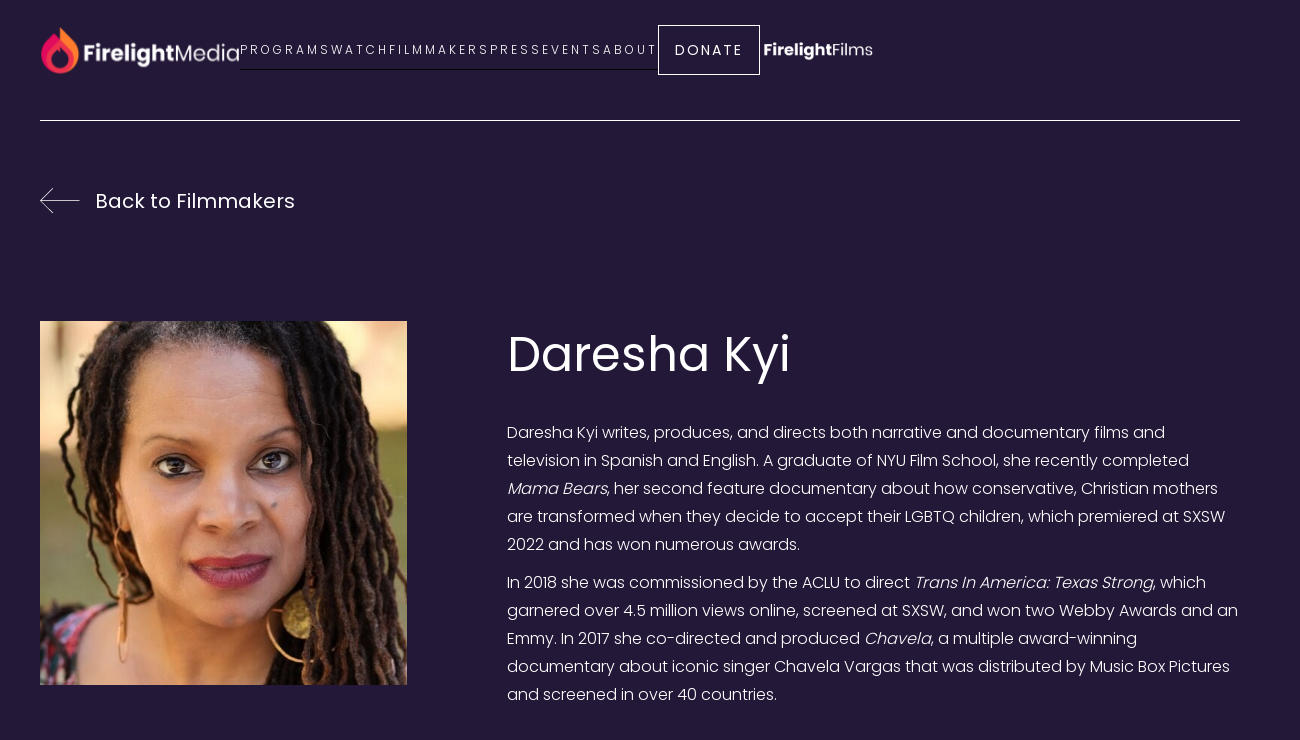

--- FILE ---
content_type: text/html; charset=utf-8
request_url: https://www.firelightmedia.tv/filmmakers/daresha-kyi
body_size: 14247
content:
<!DOCTYPE html><!-- Last Published: Tue Jan 20 2026 17:35:45 GMT+0000 (Coordinated Universal Time) --><html data-wf-domain="www.firelightmedia.tv" data-wf-page="60f9b5aacdb429a159d193bc" data-wf-site="60f9b5aacdb429fd24d193b0" data-wf-collection="60f9b5aacdb429eb72d193d4" data-wf-item-slug="daresha-kyi"><head><meta charset="utf-8"/><title>Daresha Kyi | Filmmakers | Firelight Media</title><meta content="Daresha writes, produces, and directs film and television in Spanish and English. Currently she is in post-production on Mama Bears, a feature documentary about how conservative, Christian mothers are transformed when they decide to accept their LGBTQ children. In 2018 she directed Texas Strong which garnered over 3 million views online, screened at SXSW, won two Webby Awards and an Emmy for “Outstanding Short Documentary.”" name="description"/><meta content="Daresha Kyi | Filmmakers | Firelight Media" property="og:title"/><meta content="Daresha writes, produces, and directs film and television in Spanish and English. Currently she is in post-production on Mama Bears, a feature documentary about how conservative, Christian mothers are transformed when they decide to accept their LGBTQ children. In 2018 she directed Texas Strong which garnered over 3 million views online, screened at SXSW, won two Webby Awards and an Emmy for “Outstanding Short Documentary.”" property="og:description"/><meta content="https://cdn.prod.website-files.com/60f9b5aacdb4293fafd193cc/60f9b5aacdb4295b6bd19716_dares.jpg" property="og:image"/><meta content="Daresha Kyi | Filmmakers | Firelight Media" property="twitter:title"/><meta content="Daresha writes, produces, and directs film and television in Spanish and English. Currently she is in post-production on Mama Bears, a feature documentary about how conservative, Christian mothers are transformed when they decide to accept their LGBTQ children. In 2018 she directed Texas Strong which garnered over 3 million views online, screened at SXSW, won two Webby Awards and an Emmy for “Outstanding Short Documentary.”" property="twitter:description"/><meta content="https://cdn.prod.website-files.com/60f9b5aacdb4293fafd193cc/60f9b5aacdb4295b6bd19716_dares.jpg" property="twitter:image"/><meta property="og:type" content="website"/><meta content="summary_large_image" name="twitter:card"/><meta content="width=device-width, initial-scale=1" name="viewport"/><link href="https://cdn.prod.website-files.com/60f9b5aacdb429fd24d193b0/css/the-firelight-media.shared.b8adca103.css" rel="stylesheet" type="text/css" integrity="sha384-uK3KED6M4vXszz1bQPw02jSeDdS65Mba0156Ux99WosRjpXixOAofdTHUpm4ZQ9N" crossorigin="anonymous"/><style>@media (min-width:992px) {html.w-mod-js:not(.w-mod-ix) [data-w-id="772d9258-03b7-3cad-c539-40dda4a9a0a3"] {opacity:0;display:none;}}</style><style>html.w-mod-js:not(.w-mod-ix3) :is(.shop-media_img_wrap) {visibility: hidden !important;}</style><link href="https://fonts.googleapis.com" rel="preconnect"/><link href="https://fonts.gstatic.com" rel="preconnect" crossorigin="anonymous"/><script src="https://ajax.googleapis.com/ajax/libs/webfont/1.6.26/webfont.js" type="text/javascript"></script><script type="text/javascript">WebFont.load({  google: {    families: ["Poppins:300,regular,700"]  }});</script><script type="text/javascript">!function(o,c){var n=c.documentElement,t=" w-mod-";n.className+=t+"js",("ontouchstart"in o||o.DocumentTouch&&c instanceof DocumentTouch)&&(n.className+=t+"touch")}(window,document);</script><link href="https://cdn.prod.website-files.com/60f9b5aacdb429fd24d193b0/60f9b5aacdb4291a6dd19430_firelight%20media%20favicon.jpg" rel="shortcut icon" type="image/x-icon"/><link href="https://cdn.prod.website-files.com/60f9b5aacdb429fd24d193b0/60f9b5aacdb4294dd4d1942f_firelight%20media%20icon.jpg" rel="apple-touch-icon"/><script async="" src="https://www.googletagmanager.com/gtag/js?id=UA-176399013-1"></script><script type="text/javascript">window.dataLayer = window.dataLayer || [];function gtag(){dataLayer.push(arguments);}gtag('js', new Date());gtag('config', 'UA-176399013-1', {'anonymize_ip': false});</script><script src="https://cdn.userway.org/widget.js" data-account="rxbtWAn45S"></script>

<meta name="google-site-verification" content="wwRXre4bqHTcPtRSaX9vkuqyUKiJukESfrprKGIHEjM" /></head><body><div data-collapse="medium" data-animation="default" data-duration="400" data-easing="ease" data-easing2="ease" role="banner" class="navbar w-nav"><div class="nav-container"><a href="/" class="nav-logo w-nav-brand"><img src="https://cdn.prod.website-files.com/60f9b5aacdb429fd24d193b0/60f9b5aacdb42936e3d19418_Nav%20Logo.svg" loading="lazy" alt="A link to the homepage  on a stylized image of a flame of red, pink and orange next to the words &quot;Firelight Media&quot; " class="nav-logo-img"/></a><nav role="navigation" class="nav-menu w-nav-menu"><a href="/programs" class="nav-link w-inline-block"><div>PROGRAMS</div><div class="button-underline"></div></a><a href="/watch" class="nav-link w-inline-block"><div>WATCH</div><div class="button-underline"></div></a><a href="/filmmakers" class="nav-link w-inline-block"><div>FILMMAKERS</div><div class="button-underline"></div></a><a href="/press" class="nav-link w-inline-block"><div>press</div><div class="button-underline"></div></a><a href="/events" class="nav-link w-inline-block"><div>events</div><div class="button-underline"></div></a><a href="/25th-anniversary" class="nav-link hide w-inline-block"><div>25th Anniversary</div><div class="button-underline"></div></a><a href="/about" class="nav-link w-inline-block"><div>About </div><div class="button-underline"></div></a><div class="nav-buttons-wrap mobile"><a href="/donate" class="button---nav w-button">DONATE</a><a href="#" class="firelight-link w-inline-block"><img src="https://cdn.prod.website-files.com/60f9b5aacdb429fd24d193b0/60f9b5aacdb42941c8d19436_FLM-Wordmark-White-Transparent-RGB%201.svg" loading="lazy" alt="" class="link-logo"/></a></div></nav><div class="menu-button w-nav-button"><div class="w-icon-nav-menu"></div></div><div class="nav-buttons-wrap desktop"><a href="/donate" class="button---nav w-button">DONATE</a><a href="/firelight-films" class="firelight-link w-inline-block"><img src="https://cdn.prod.website-files.com/60f9b5aacdb429fd24d193b0/60f9b5aacdb429296ad19417_FLF.svg" loading="lazy" alt="The Firelight Films wordmark linking to the Firelight Films page." class="link-logo"/></a></div></div></div><div class="hero-section"><div class="white-divider"></div><div class="container"><div class="back-button-wrap"><a href="/filmmakers" class="page-back-button w-inline-block"><img src="https://cdn.prod.website-files.com/60f9b5aacdb429fd24d193b0/60f9b5aacdb42906f0d193f8_Prev%20Arrow.svg" loading="lazy" alt="Previous arrow icon" class="large-link-arrow back"/><div>Back to Filmmakers</div></a></div><div class="padding-block"></div><div class="team-layout"><img src="https://cdn.prod.website-files.com/60f9b5aacdb4293fafd193cc/60f9b5aacdb4295b6bd19716_dares.jpg" loading="lazy" alt="" class="section-img team"/><div><h2 class="hero-title">Daresha Kyi</h2><div class="w-richtext"><p>Daresha Kyi writes, produces, and directs both narrative and documentary films and television in Spanish and English. A graduate of NYU Film School, she recently completed<em> Mama Bears</em>, her second feature documentary about how conservative, Christian mothers are transformed when they decide to accept their LGBTQ children, which premiered at SXSW 2022 and has won numerous awards. </p><p>In 2018 she was commissioned by the ACLU to direct <em>Trans In America: Texas Strong</em>, which garnered over 4.5 million views online, screened at SXSW, and won two Webby Awards and an Emmy. In 2017 she co-directed and produced <em>Chavela</em>, a multiple award-winning documentary about iconic singer Chavela Vargas that was distributed by Music Box Pictures and screened in over 40 countries. </p><p>Daresha’s films have been funded by ITVS, NEA, IDA Enterprise, Creative Capital, the Jerome Foundation, and many other foundations and she has an extensive background in television producing segments, shows and series for FX, WE, AMC, Telemundo, and FUSE, among other networks.</p><p>‍</p><h6>Film</h6><h4>Amor Puro y Duro</h4><h6>Program Affiliation</h6><h4><a href="/programs/documentary-lab">Documentary Lab</a></h4><h6>Cohort Year</h6><h4>2016-2018</h4><h6>Website</h6><h4><a href="https://www.dareshakyi.com/film" target="_blank">dareshakyi.com</a></h4></div><div class="section-subtitle"><br/>Tags</div><div class="w-dyn-list"><div role="list" class="tags-wrap w-dyn-items"><div role="listitem" class="w-dyn-item"><div class="tag-text">Documentary Lab</div></div></div></div></div></div></div></div><div class="section"><div class="container"><div class="align-center-mobile"><h2 class="section-title">Other Filmakers</h2></div><div class="padding-block _40px"></div><div class="w-dyn-list"><div role="list" class="_3-col-grid w-dyn-items"><div data-w-id="d4383662-69c5-30e8-dee3-27c23be08ccf" role="listitem" class="align-center w-dyn-item"><a href="/filmmakers/adam-khalil" class="team-wrap w-inline-block"><div class="cms-thumbnail-wrap"><img src="https://cdn.prod.website-files.com/60f9b5aacdb4293fafd193cc/60faf7fcd8e8ce103136a9d3_AK%20headshot.jpg" loading="lazy" alt="" sizes="100vw" srcset="https://cdn.prod.website-files.com/60f9b5aacdb4293fafd193cc/60faf7fcd8e8ce103136a9d3_AK%20headshot-p-500.jpeg 500w, https://cdn.prod.website-files.com/60f9b5aacdb4293fafd193cc/60faf7fcd8e8ce103136a9d3_AK%20headshot-p-800.jpeg 800w, https://cdn.prod.website-files.com/60f9b5aacdb4293fafd193cc/60faf7fcd8e8ce103136a9d3_AK%20headshot-p-1080.jpeg 1080w, https://cdn.prod.website-files.com/60f9b5aacdb4293fafd193cc/60faf7fcd8e8ce103136a9d3_AK%20headshot.jpg 1250w" class="team-thumbnail"/><img src="https://cdn.prod.website-files.com/60f9b5aacdb429fd24d193b0/60f9b5aacdb429b567d193f7_Link%20Arrow.svg" loading="lazy" alt="Link arrow icon" class="cms-link-arrow"/></div><div class="large-link-title-wrap"><div class="large-link-subtitle w-dyn-bind-empty"></div><div class="team-name">Adam Khalil</div></div></a></div><div data-w-id="d4383662-69c5-30e8-dee3-27c23be08ccf" role="listitem" class="align-center w-dyn-item"><a href="/filmmakers/adele-pham" class="team-wrap w-inline-block"><div class="cms-thumbnail-wrap"><img src="https://cdn.prod.website-files.com/60f9b5aacdb4293fafd193cc/60f9b5aacdb4290aa8d195b7_Firelight%20Profile%20Pic%20(1).jpg" loading="lazy" alt="" sizes="100vw" srcset="https://cdn.prod.website-files.com/60f9b5aacdb4293fafd193cc/60f9b5aacdb4290aa8d195b7_Firelight%2520Profile%2520Pic%2520(1)-p-800.jpeg 800w, https://cdn.prod.website-files.com/60f9b5aacdb4293fafd193cc/60f9b5aacdb4290aa8d195b7_Firelight%20Profile%20Pic%20(1).jpg 887w" class="team-thumbnail"/><img src="https://cdn.prod.website-files.com/60f9b5aacdb429fd24d193b0/60f9b5aacdb429b567d193f7_Link%20Arrow.svg" loading="lazy" alt="Link arrow icon" class="cms-link-arrow"/></div><div class="large-link-title-wrap"><div class="large-link-subtitle w-dyn-bind-empty"></div><div class="team-name">Adele Pham</div></div></a></div><div data-w-id="d4383662-69c5-30e8-dee3-27c23be08ccf" role="listitem" class="align-center w-dyn-item"><a href="/filmmakers/adewole-abioye" class="team-wrap w-inline-block"><div class="cms-thumbnail-wrap"><img src="https://cdn.prod.website-files.com/60f9b5aacdb4293fafd193cc/664f4830afc166982d04584b_Adewole%20A.%20Abioye.jpeg" loading="lazy" alt="" sizes="100vw" srcset="https://cdn.prod.website-files.com/60f9b5aacdb4293fafd193cc/664f4830afc166982d04584b_Adewole%20A.%20Abioye-p-500.jpeg 500w, https://cdn.prod.website-files.com/60f9b5aacdb4293fafd193cc/664f4830afc166982d04584b_Adewole%20A.%20Abioye-p-800.jpeg 800w, https://cdn.prod.website-files.com/60f9b5aacdb4293fafd193cc/664f4830afc166982d04584b_Adewole%20A.%20Abioye-p-1080.jpeg 1080w, https://cdn.prod.website-files.com/60f9b5aacdb4293fafd193cc/664f4830afc166982d04584b_Adewole%20A.%20Abioye-p-1600.jpeg 1600w, https://cdn.prod.website-files.com/60f9b5aacdb4293fafd193cc/664f4830afc166982d04584b_Adewole%20A.%20Abioye-p-2000.jpeg 2000w, https://cdn.prod.website-files.com/60f9b5aacdb4293fafd193cc/664f4830afc166982d04584b_Adewole%20A.%20Abioye.jpeg 2048w" class="team-thumbnail"/><img src="https://cdn.prod.website-files.com/60f9b5aacdb429fd24d193b0/60f9b5aacdb429b567d193f7_Link%20Arrow.svg" loading="lazy" alt="Link arrow icon" class="cms-link-arrow"/></div><div class="large-link-title-wrap"><div class="large-link-subtitle w-dyn-bind-empty"></div><div class="team-name">Adewole Abioye</div></div></a></div><div data-w-id="d4383662-69c5-30e8-dee3-27c23be08ccf" role="listitem" class="align-center w-dyn-item"><a href="/filmmakers/adriana-bosch" class="team-wrap w-inline-block"><div class="cms-thumbnail-wrap"><img src="https://cdn.prod.website-files.com/60f9b5aacdb4293fafd193cc/622f99f5a4481d19f38b8e33_Adriana%20Bosch.jpg" loading="lazy" alt="" class="team-thumbnail"/><img src="https://cdn.prod.website-files.com/60f9b5aacdb429fd24d193b0/60f9b5aacdb429b567d193f7_Link%20Arrow.svg" loading="lazy" alt="Link arrow icon" class="cms-link-arrow"/></div><div class="large-link-title-wrap"><div class="large-link-subtitle w-dyn-bind-empty"></div><div class="team-name">Adriana Bosch</div></div></a></div><div data-w-id="d4383662-69c5-30e8-dee3-27c23be08ccf" role="listitem" class="align-center w-dyn-item"><a href="/filmmakers/adrienne-hall" class="team-wrap w-inline-block"><div class="cms-thumbnail-wrap"><img src="https://cdn.prod.website-files.com/60f9b5aacdb4293fafd193cc/664f3f70921d954f4b441e46_Adrienne%20Hall%20Small.jpeg" loading="lazy" alt="" class="team-thumbnail"/><img src="https://cdn.prod.website-files.com/60f9b5aacdb429fd24d193b0/60f9b5aacdb429b567d193f7_Link%20Arrow.svg" loading="lazy" alt="Link arrow icon" class="cms-link-arrow"/></div><div class="large-link-title-wrap"><div class="large-link-subtitle w-dyn-bind-empty"></div><div class="team-name">Adrienne Hall </div></div></a></div><div data-w-id="d4383662-69c5-30e8-dee3-27c23be08ccf" role="listitem" class="align-center w-dyn-item"><a href="/filmmakers/ahlam-said" class="team-wrap w-inline-block"><div class="cms-thumbnail-wrap"><img src="https://cdn.prod.website-files.com/60f9b5aacdb4293fafd193cc/60f9b5aacdb4296e93d195aa_Ahlam%20Said.jpg" loading="lazy" alt="" class="team-thumbnail"/><img src="https://cdn.prod.website-files.com/60f9b5aacdb429fd24d193b0/60f9b5aacdb429b567d193f7_Link%20Arrow.svg" loading="lazy" alt="Link arrow icon" class="cms-link-arrow"/></div><div class="large-link-title-wrap"><div class="large-link-subtitle w-dyn-bind-empty"></div><div class="team-name">Ahlam Said</div></div></a></div><div data-w-id="d4383662-69c5-30e8-dee3-27c23be08ccf" role="listitem" class="align-center w-dyn-item"><a href="/filmmakers/ajuawak-kapashesit" class="team-wrap w-inline-block"><div class="cms-thumbnail-wrap"><img src="https://cdn.prod.website-files.com/60f9b5aacdb4293fafd193cc/621932f967ef28aa07e28a09_CFC%20Headshot%20Small%20-%20Ajuawak%20Kapashesit%20-%20Ajuawak%20Kapashesit%20(1).jpg" loading="lazy" alt="" sizes="100vw" srcset="https://cdn.prod.website-files.com/60f9b5aacdb4293fafd193cc/621932f967ef28aa07e28a09_CFC%20Headshot%20Small%20-%20Ajuawak%20Kapashesit%20-%20Ajuawak%20Kapashesit%20(1)-p-500.jpeg 500w, https://cdn.prod.website-files.com/60f9b5aacdb4293fafd193cc/621932f967ef28aa07e28a09_CFC%20Headshot%20Small%20-%20Ajuawak%20Kapashesit%20-%20Ajuawak%20Kapashesit%20(1)-p-800.jpeg 800w, https://cdn.prod.website-files.com/60f9b5aacdb4293fafd193cc/621932f967ef28aa07e28a09_CFC%20Headshot%20Small%20-%20Ajuawak%20Kapashesit%20-%20Ajuawak%20Kapashesit%20(1)-p-1080.jpeg 1080w, https://cdn.prod.website-files.com/60f9b5aacdb4293fafd193cc/621932f967ef28aa07e28a09_CFC%20Headshot%20Small%20-%20Ajuawak%20Kapashesit%20-%20Ajuawak%20Kapashesit%20(1).jpg 1120w" class="team-thumbnail"/><img src="https://cdn.prod.website-files.com/60f9b5aacdb429fd24d193b0/60f9b5aacdb429b567d193f7_Link%20Arrow.svg" loading="lazy" alt="Link arrow icon" class="cms-link-arrow"/></div><div class="large-link-title-wrap"><div class="large-link-subtitle w-dyn-bind-empty"></div><div class="team-name">Ajuawak Kapashesit</div></div></a></div><div data-w-id="d4383662-69c5-30e8-dee3-27c23be08ccf" role="listitem" class="align-center w-dyn-item"><a href="/filmmakers/alan-dominguez" class="team-wrap w-inline-block"><div class="cms-thumbnail-wrap"><img src="https://cdn.prod.website-files.com/60f9b5aacdb4293fafd193cc/640222ccbc5aa7bfab7dfcb3_Alan%20Dominguez%20(1).jpg" loading="lazy" alt="" sizes="100vw" srcset="https://cdn.prod.website-files.com/60f9b5aacdb4293fafd193cc/640222ccbc5aa7bfab7dfcb3_Alan%20Dominguez%20(1)-p-500.jpg 500w, https://cdn.prod.website-files.com/60f9b5aacdb4293fafd193cc/640222ccbc5aa7bfab7dfcb3_Alan%20Dominguez%20(1)-p-800.jpg 800w, https://cdn.prod.website-files.com/60f9b5aacdb4293fafd193cc/640222ccbc5aa7bfab7dfcb3_Alan%20Dominguez%20(1)-p-1080.jpg 1080w, https://cdn.prod.website-files.com/60f9b5aacdb4293fafd193cc/640222ccbc5aa7bfab7dfcb3_Alan%20Dominguez%20(1)-p-1600.jpg 1600w, https://cdn.prod.website-files.com/60f9b5aacdb4293fafd193cc/640222ccbc5aa7bfab7dfcb3_Alan%20Dominguez%20(1)-p-2000.jpg 2000w, https://cdn.prod.website-files.com/60f9b5aacdb4293fafd193cc/640222ccbc5aa7bfab7dfcb3_Alan%20Dominguez%20(1)-p-2600.jpg 2600w, https://cdn.prod.website-files.com/60f9b5aacdb4293fafd193cc/640222ccbc5aa7bfab7dfcb3_Alan%20Dominguez%20(1)-p-3200.jpg 3200w, https://cdn.prod.website-files.com/60f9b5aacdb4293fafd193cc/640222ccbc5aa7bfab7dfcb3_Alan%20Dominguez%20(1).jpg 4480w" class="team-thumbnail"/><img src="https://cdn.prod.website-files.com/60f9b5aacdb429fd24d193b0/60f9b5aacdb429b567d193f7_Link%20Arrow.svg" loading="lazy" alt="Link arrow icon" class="cms-link-arrow"/></div><div class="large-link-title-wrap"><div class="large-link-subtitle w-dyn-bind-empty"></div><div class="team-name">Alan Domínguez</div></div></a></div><div data-w-id="d4383662-69c5-30e8-dee3-27c23be08ccf" role="listitem" class="align-center w-dyn-item"><a href="/filmmakers/alicia-g-edwards" class="team-wrap w-inline-block"><div class="cms-thumbnail-wrap"><img src="https://cdn.prod.website-files.com/60f9b5aacdb4293fafd193cc/6402241da4235338cc246d93_Alicia%20G.%20Edwards.jpeg" loading="lazy" alt="" sizes="100vw" srcset="https://cdn.prod.website-files.com/60f9b5aacdb4293fafd193cc/6402241da4235338cc246d93_Alicia%20G.%20Edwards-p-500.jpeg 500w, https://cdn.prod.website-files.com/60f9b5aacdb4293fafd193cc/6402241da4235338cc246d93_Alicia%20G.%20Edwards-p-800.jpeg 800w, https://cdn.prod.website-files.com/60f9b5aacdb4293fafd193cc/6402241da4235338cc246d93_Alicia%20G.%20Edwards-p-1080.jpeg 1080w, https://cdn.prod.website-files.com/60f9b5aacdb4293fafd193cc/6402241da4235338cc246d93_Alicia%20G.%20Edwards-p-1600.jpeg 1600w, https://cdn.prod.website-files.com/60f9b5aacdb4293fafd193cc/6402241da4235338cc246d93_Alicia%20G.%20Edwards-p-2000.jpeg 2000w, https://cdn.prod.website-files.com/60f9b5aacdb4293fafd193cc/6402241da4235338cc246d93_Alicia%20G.%20Edwards.jpeg 3415w" class="team-thumbnail"/><img src="https://cdn.prod.website-files.com/60f9b5aacdb429fd24d193b0/60f9b5aacdb429b567d193f7_Link%20Arrow.svg" loading="lazy" alt="Link arrow icon" class="cms-link-arrow"/></div><div class="large-link-title-wrap"><div class="large-link-subtitle w-dyn-bind-empty"></div><div class="team-name">Alicia G. Edwards</div></div></a></div><div data-w-id="d4383662-69c5-30e8-dee3-27c23be08ccf" role="listitem" class="align-center w-dyn-item"><a href="/filmmakers/amada-torruella" class="team-wrap w-inline-block"><div class="cms-thumbnail-wrap"><img src="https://cdn.prod.website-files.com/60f9b5aacdb4293fafd193cc/672cd0292652af3080620c27_Amada%20Torruella.jpg" loading="lazy" alt="" sizes="100vw" srcset="https://cdn.prod.website-files.com/60f9b5aacdb4293fafd193cc/672cd0292652af3080620c27_Amada%20Torruella-p-500.jpg 500w, https://cdn.prod.website-files.com/60f9b5aacdb4293fafd193cc/672cd0292652af3080620c27_Amada%20Torruella-p-800.jpg 800w, https://cdn.prod.website-files.com/60f9b5aacdb4293fafd193cc/672cd0292652af3080620c27_Amada%20Torruella-p-1080.jpg 1080w, https://cdn.prod.website-files.com/60f9b5aacdb4293fafd193cc/672cd0292652af3080620c27_Amada%20Torruella-p-1600.jpg 1600w, https://cdn.prod.website-files.com/60f9b5aacdb4293fafd193cc/672cd0292652af3080620c27_Amada%20Torruella-p-2000.jpg 2000w, https://cdn.prod.website-files.com/60f9b5aacdb4293fafd193cc/672cd0292652af3080620c27_Amada%20Torruella-p-2600.jpg 2600w, https://cdn.prod.website-files.com/60f9b5aacdb4293fafd193cc/672cd0292652af3080620c27_Amada%20Torruella.jpg 4000w" class="team-thumbnail"/><img src="https://cdn.prod.website-files.com/60f9b5aacdb429fd24d193b0/60f9b5aacdb429b567d193f7_Link%20Arrow.svg" loading="lazy" alt="Link arrow icon" class="cms-link-arrow"/></div><div class="large-link-title-wrap"><div class="large-link-subtitle w-dyn-bind-empty"></div><div class="team-name">Amada Torruella</div></div></a></div><div data-w-id="d4383662-69c5-30e8-dee3-27c23be08ccf" role="listitem" class="align-center w-dyn-item"><a href="/filmmakers/amado-villafana" class="team-wrap w-inline-block"><div class="cms-thumbnail-wrap"><img src="https://cdn.prod.website-files.com/60f9b5aacdb4293fafd193cc/65ba831c651087c745030306_Amado%20Villafan%CC%83a.jpg" loading="lazy" alt="" sizes="100vw" srcset="https://cdn.prod.website-files.com/60f9b5aacdb4293fafd193cc/65ba831c651087c745030306_Amado%20Villafan%CC%83a-p-500.jpg 500w, https://cdn.prod.website-files.com/60f9b5aacdb4293fafd193cc/65ba831c651087c745030306_Amado%20Villafan%CC%83a-p-800.jpg 800w, https://cdn.prod.website-files.com/60f9b5aacdb4293fafd193cc/65ba831c651087c745030306_Amado%20Villafan%CC%83a-p-1080.jpg 1080w, https://cdn.prod.website-files.com/60f9b5aacdb4293fafd193cc/65ba831c651087c745030306_Amado%20Villafan%CC%83a-p-1600.jpg 1600w, https://cdn.prod.website-files.com/60f9b5aacdb4293fafd193cc/65ba831c651087c745030306_Amado%20Villafan%CC%83a-p-2000.jpg 2000w, https://cdn.prod.website-files.com/60f9b5aacdb4293fafd193cc/65ba831c651087c745030306_Amado%20Villafan%CC%83a-p-2600.jpg 2600w, https://cdn.prod.website-files.com/60f9b5aacdb4293fafd193cc/65ba831c651087c745030306_Amado%20Villafan%CC%83a.jpg 3600w" class="team-thumbnail"/><img src="https://cdn.prod.website-files.com/60f9b5aacdb429fd24d193b0/60f9b5aacdb429b567d193f7_Link%20Arrow.svg" loading="lazy" alt="Link arrow icon" class="cms-link-arrow"/></div><div class="large-link-title-wrap"><div class="large-link-subtitle w-dyn-bind-empty"></div><div class="team-name">Amado Villafaña Chaparro</div></div></a></div><div data-w-id="d4383662-69c5-30e8-dee3-27c23be08ccf" role="listitem" class="align-center w-dyn-item"><a href="/filmmakers/amber-love" class="team-wrap w-inline-block"><div class="cms-thumbnail-wrap"><img src="https://cdn.prod.website-files.com/60f9b5aacdb4293fafd193cc/621934db702bdd8206704060_AmberLove_Headshot%20-%20Amber%20Love%20(1).jpg" loading="lazy" alt="" sizes="100vw" srcset="https://cdn.prod.website-files.com/60f9b5aacdb4293fafd193cc/621934db702bdd8206704060_AmberLove_Headshot%20-%20Amber%20Love%20(1)-p-500.jpeg 500w, https://cdn.prod.website-files.com/60f9b5aacdb4293fafd193cc/621934db702bdd8206704060_AmberLove_Headshot%20-%20Amber%20Love%20(1)-p-1080.jpeg 1080w, https://cdn.prod.website-files.com/60f9b5aacdb4293fafd193cc/621934db702bdd8206704060_AmberLove_Headshot%20-%20Amber%20Love%20(1).jpg 1200w" class="team-thumbnail"/><img src="https://cdn.prod.website-files.com/60f9b5aacdb429fd24d193b0/60f9b5aacdb429b567d193f7_Link%20Arrow.svg" loading="lazy" alt="Link arrow icon" class="cms-link-arrow"/></div><div class="large-link-title-wrap"><div class="large-link-subtitle w-dyn-bind-empty"></div><div class="team-name">Amber Love</div></div></a></div><div data-w-id="d4383662-69c5-30e8-dee3-27c23be08ccf" role="listitem" class="align-center w-dyn-item"><a href="/filmmakers/amitabh-joshi" class="team-wrap w-inline-block"><div class="cms-thumbnail-wrap"><img src="https://cdn.prod.website-files.com/60f9b5aacdb4293fafd193cc/60f9b5aacdb42928cdd196de_Amitabh%20Joshi.jpg" loading="lazy" alt="" class="team-thumbnail"/><img src="https://cdn.prod.website-files.com/60f9b5aacdb429fd24d193b0/60f9b5aacdb429b567d193f7_Link%20Arrow.svg" loading="lazy" alt="Link arrow icon" class="cms-link-arrow"/></div><div class="large-link-title-wrap"><div class="large-link-subtitle w-dyn-bind-empty"></div><div class="team-name">Amitabh Joshi</div></div></a></div><div data-w-id="d4383662-69c5-30e8-dee3-27c23be08ccf" role="listitem" class="align-center w-dyn-item"><a href="/filmmakers/amman-abbasi" class="team-wrap w-inline-block"><div class="cms-thumbnail-wrap"><img src="https://cdn.prod.website-files.com/60f9b5aacdb4293fafd193cc/60f9b5aacdb4299130d196df_Amman%20Abbasi.jpg" loading="lazy" alt="" class="team-thumbnail"/><img src="https://cdn.prod.website-files.com/60f9b5aacdb429fd24d193b0/60f9b5aacdb429b567d193f7_Link%20Arrow.svg" loading="lazy" alt="Link arrow icon" class="cms-link-arrow"/></div><div class="large-link-title-wrap"><div class="large-link-subtitle w-dyn-bind-empty"></div><div class="team-name">Amman Abbasi</div></div></a></div><div data-w-id="d4383662-69c5-30e8-dee3-27c23be08ccf" role="listitem" class="align-center w-dyn-item"><a href="/filmmakers/andrew-nadkarni" class="team-wrap w-inline-block"><div class="cms-thumbnail-wrap"><img src="https://cdn.prod.website-files.com/60f9b5aacdb4293fafd193cc/664f45e6492a6b35ba6c9989_Andrew%20Nadkarni%20Small.jpeg" loading="lazy" alt="" class="team-thumbnail"/><img src="https://cdn.prod.website-files.com/60f9b5aacdb429fd24d193b0/60f9b5aacdb429b567d193f7_Link%20Arrow.svg" loading="lazy" alt="Link arrow icon" class="cms-link-arrow"/></div><div class="large-link-title-wrap"><div class="large-link-subtitle w-dyn-bind-empty"></div><div class="team-name">Andrew Nadkarni</div></div></a></div><div data-w-id="d4383662-69c5-30e8-dee3-27c23be08ccf" role="listitem" class="align-center w-dyn-item"><a href="/filmmakers/andres-caballero" class="team-wrap w-inline-block"><div class="cms-thumbnail-wrap"><img src="https://cdn.prod.website-files.com/60f9b5aacdb4293fafd193cc/60f9b5aacdb4297242d19706_andre.png" loading="lazy" alt="" class="team-thumbnail"/><img src="https://cdn.prod.website-files.com/60f9b5aacdb429fd24d193b0/60f9b5aacdb429b567d193f7_Link%20Arrow.svg" loading="lazy" alt="Link arrow icon" class="cms-link-arrow"/></div><div class="large-link-title-wrap"><div class="large-link-subtitle w-dyn-bind-empty"></div><div class="team-name">Andrés Caballero</div></div></a></div><div data-w-id="d4383662-69c5-30e8-dee3-27c23be08ccf" role="listitem" class="align-center w-dyn-item"><a href="/filmmakers/angela-tucker" class="team-wrap w-inline-block"><div class="cms-thumbnail-wrap"><img src="https://cdn.prod.website-files.com/60f9b5aacdb4293fafd193cc/689a3e6bed19f7fab895c46b_Angela%20Tucker%20(1).jpg" loading="lazy" alt="" sizes="100vw" srcset="https://cdn.prod.website-files.com/60f9b5aacdb4293fafd193cc/689a3e6bed19f7fab895c46b_Angela%20Tucker%20(1)-p-500.jpg 500w, https://cdn.prod.website-files.com/60f9b5aacdb4293fafd193cc/689a3e6bed19f7fab895c46b_Angela%20Tucker%20(1)-p-800.jpg 800w, https://cdn.prod.website-files.com/60f9b5aacdb4293fafd193cc/689a3e6bed19f7fab895c46b_Angela%20Tucker%20(1)-p-1080.jpg 1080w, https://cdn.prod.website-files.com/60f9b5aacdb4293fafd193cc/689a3e6bed19f7fab895c46b_Angela%20Tucker%20(1)-p-1600.jpg 1600w, https://cdn.prod.website-files.com/60f9b5aacdb4293fafd193cc/689a3e6bed19f7fab895c46b_Angela%20Tucker%20(1)-p-2000.jpg 2000w, https://cdn.prod.website-files.com/60f9b5aacdb4293fafd193cc/689a3e6bed19f7fab895c46b_Angela%20Tucker%20(1)-p-2600.jpg 2600w, https://cdn.prod.website-files.com/60f9b5aacdb4293fafd193cc/689a3e6bed19f7fab895c46b_Angela%20Tucker%20(1).jpg 3000w" class="team-thumbnail"/><img src="https://cdn.prod.website-files.com/60f9b5aacdb429fd24d193b0/60f9b5aacdb429b567d193f7_Link%20Arrow.svg" loading="lazy" alt="Link arrow icon" class="cms-link-arrow"/></div><div class="large-link-title-wrap"><div class="large-link-subtitle w-dyn-bind-empty"></div><div class="team-name">Angela Tucker</div></div></a></div><div data-w-id="d4383662-69c5-30e8-dee3-27c23be08ccf" role="listitem" class="align-center w-dyn-item"><a href="/filmmakers/ani-mercedes" class="team-wrap w-inline-block"><div class="cms-thumbnail-wrap"><img src="https://cdn.prod.website-files.com/60f9b5aacdb4293fafd193cc/60f9b5aacdb4295841d195b6_Ani%20Mercedes.jpg" loading="lazy" alt="" class="team-thumbnail"/><img src="https://cdn.prod.website-files.com/60f9b5aacdb429fd24d193b0/60f9b5aacdb429b567d193f7_Link%20Arrow.svg" loading="lazy" alt="Link arrow icon" class="cms-link-arrow"/></div><div class="large-link-title-wrap"><div class="large-link-subtitle w-dyn-bind-empty"></div><div class="team-name">Ani Mercedes</div></div></a></div><div data-w-id="d4383662-69c5-30e8-dee3-27c23be08ccf" role="listitem" class="align-center w-dyn-item"><a href="/filmmakers/anissa-latham" class="team-wrap w-inline-block"><div class="cms-thumbnail-wrap"><img src="https://cdn.prod.website-files.com/60f9b5aacdb4293fafd193cc/60f9b5aacdb429ad7fd196e0_Anissa%20Latham.jpg" loading="lazy" alt="" class="team-thumbnail"/><img src="https://cdn.prod.website-files.com/60f9b5aacdb429fd24d193b0/60f9b5aacdb429b567d193f7_Link%20Arrow.svg" loading="lazy" alt="Link arrow icon" class="cms-link-arrow"/></div><div class="large-link-title-wrap"><div class="large-link-subtitle w-dyn-bind-empty"></div><div class="team-name">Anissa Latham</div></div></a></div><div data-w-id="d4383662-69c5-30e8-dee3-27c23be08ccf" role="listitem" class="align-center w-dyn-item"><a href="/filmmakers/anjali-kamat" class="team-wrap w-inline-block"><div class="cms-thumbnail-wrap"><img src="https://cdn.prod.website-files.com/60f9b5aacdb4293fafd193cc/68a5e50244ffcf8b6bd018a7_Anjali%20headshot%20(1)%20(1).jpg" loading="lazy" alt="" sizes="100vw" srcset="https://cdn.prod.website-files.com/60f9b5aacdb4293fafd193cc/68a5e50244ffcf8b6bd018a7_Anjali%20headshot%20(1)%20(1)-p-500.jpg 500w, https://cdn.prod.website-files.com/60f9b5aacdb4293fafd193cc/68a5e50244ffcf8b6bd018a7_Anjali%20headshot%20(1)%20(1)-p-800.jpg 800w, https://cdn.prod.website-files.com/60f9b5aacdb4293fafd193cc/68a5e50244ffcf8b6bd018a7_Anjali%20headshot%20(1)%20(1)-p-1080.jpg 1080w, https://cdn.prod.website-files.com/60f9b5aacdb4293fafd193cc/68a5e50244ffcf8b6bd018a7_Anjali%20headshot%20(1)%20(1)-p-1600.jpg 1600w, https://cdn.prod.website-files.com/60f9b5aacdb4293fafd193cc/68a5e50244ffcf8b6bd018a7_Anjali%20headshot%20(1)%20(1).jpg 2673w" class="team-thumbnail"/><img src="https://cdn.prod.website-files.com/60f9b5aacdb429fd24d193b0/60f9b5aacdb429b567d193f7_Link%20Arrow.svg" loading="lazy" alt="Link arrow icon" class="cms-link-arrow"/></div><div class="large-link-title-wrap"><div class="large-link-subtitle w-dyn-bind-empty"></div><div class="team-name">Anjali Kamat</div></div></a></div><div data-w-id="d4383662-69c5-30e8-dee3-27c23be08ccf" role="listitem" class="align-center w-dyn-item"><a href="/filmmakers/ann-kaneko" class="team-wrap w-inline-block"><div class="cms-thumbnail-wrap"><img src="https://cdn.prod.website-files.com/60f9b5aacdb4293fafd193cc/63eabbfdfb4622ac828f759f_Ann%20Kaneko.jpg" loading="lazy" alt="" sizes="100vw" srcset="https://cdn.prod.website-files.com/60f9b5aacdb4293fafd193cc/63eabbfdfb4622ac828f759f_Ann%20Kaneko-p-500.jpg 500w, https://cdn.prod.website-files.com/60f9b5aacdb4293fafd193cc/63eabbfdfb4622ac828f759f_Ann%20Kaneko-p-800.jpg 800w, https://cdn.prod.website-files.com/60f9b5aacdb4293fafd193cc/63eabbfdfb4622ac828f759f_Ann%20Kaneko-p-1080.jpg 1080w, https://cdn.prod.website-files.com/60f9b5aacdb4293fafd193cc/63eabbfdfb4622ac828f759f_Ann%20Kaneko-p-1600.jpg 1600w, https://cdn.prod.website-files.com/60f9b5aacdb4293fafd193cc/63eabbfdfb4622ac828f759f_Ann%20Kaneko-p-2000.jpg 2000w, https://cdn.prod.website-files.com/60f9b5aacdb4293fafd193cc/63eabbfdfb4622ac828f759f_Ann%20Kaneko.jpg 2912w" class="team-thumbnail"/><img src="https://cdn.prod.website-files.com/60f9b5aacdb429fd24d193b0/60f9b5aacdb429b567d193f7_Link%20Arrow.svg" loading="lazy" alt="Link arrow icon" class="cms-link-arrow"/></div><div class="large-link-title-wrap"><div class="large-link-subtitle w-dyn-bind-empty"></div><div class="team-name">Ann Kaneko</div></div></a></div><div data-w-id="d4383662-69c5-30e8-dee3-27c23be08ccf" role="listitem" class="align-center w-dyn-item"><a href="/filmmakers/ann-shin" class="team-wrap w-inline-block"><div class="cms-thumbnail-wrap"><img src="https://cdn.prod.website-files.com/60f9b5aacdb4293fafd193cc/68a5e8b964d96a3ee4e6e30e_Ann%20headshot%20sq%20(1).jpg" loading="lazy" alt="" class="team-thumbnail"/><img src="https://cdn.prod.website-files.com/60f9b5aacdb429fd24d193b0/60f9b5aacdb429b567d193f7_Link%20Arrow.svg" loading="lazy" alt="Link arrow icon" class="cms-link-arrow"/></div><div class="large-link-title-wrap"><div class="large-link-subtitle w-dyn-bind-empty"></div><div class="team-name">Ann Shin</div></div></a></div><div data-w-id="d4383662-69c5-30e8-dee3-27c23be08ccf" role="listitem" class="align-center w-dyn-item"><a href="/filmmakers/april-dobbins" class="team-wrap w-inline-block"><div class="cms-thumbnail-wrap"><img src="https://cdn.prod.website-files.com/60f9b5aacdb4293fafd193cc/60f9b5aacdb429cf26d19708_dobb.jpg" loading="lazy" alt="" sizes="100vw" srcset="https://cdn.prod.website-files.com/60f9b5aacdb4293fafd193cc/60f9b5aacdb429cf26d19708_dobb-p-500.jpeg 500w, https://cdn.prod.website-files.com/60f9b5aacdb4293fafd193cc/60f9b5aacdb429cf26d19708_dobb-p-800.jpeg 800w, https://cdn.prod.website-files.com/60f9b5aacdb4293fafd193cc/60f9b5aacdb429cf26d19708_dobb-p-1080.jpeg 1080w, https://cdn.prod.website-files.com/60f9b5aacdb4293fafd193cc/60f9b5aacdb429cf26d19708_dobb.jpg 1211w" class="team-thumbnail"/><img src="https://cdn.prod.website-files.com/60f9b5aacdb429fd24d193b0/60f9b5aacdb429b567d193f7_Link%20Arrow.svg" loading="lazy" alt="Link arrow icon" class="cms-link-arrow"/></div><div class="large-link-title-wrap"><div class="large-link-subtitle w-dyn-bind-empty"></div><div class="team-name">April Dobbins</div></div></a></div><div data-w-id="d4383662-69c5-30e8-dee3-27c23be08ccf" role="listitem" class="align-center w-dyn-item"><a href="/filmmakers/arleen-cruz-alicea" class="team-wrap w-inline-block"><div class="cms-thumbnail-wrap"><img src="https://cdn.prod.website-files.com/60f9b5aacdb4293fafd193cc/60f9b5aacdb42950e4d196e1_Arleen%20Cruz%20Alicea.jpg" loading="lazy" alt="" class="team-thumbnail"/><img src="https://cdn.prod.website-files.com/60f9b5aacdb429fd24d193b0/60f9b5aacdb429b567d193f7_Link%20Arrow.svg" loading="lazy" alt="Link arrow icon" class="cms-link-arrow"/></div><div class="large-link-title-wrap"><div class="large-link-subtitle w-dyn-bind-empty"></div><div class="team-name">Arleen Cruz-Alicea</div></div></a></div></div><div role="navigation" aria-label="List" class="w-pagination-wrapper pagination"><a href="?b82c29ba_page=2" aria-label="Next Page" class="w-pagination-next button"><div class="w-inline-block">Next</div><svg class="w-pagination-next-icon" height="12px" width="12px" xmlns="http://www.w3.org/2000/svg" viewBox="0 0 12 12" transform="translate(0, 1)"><path fill="none" stroke="currentColor" fill-rule="evenodd" d="M4 2l4 4-4 4"></path></svg></a><link rel="prerender" href="?b82c29ba_page=2"/></div></div></div></div><div class="hidden"><div class="container"><h2 class="section-title">Other Filmakers</h2><div class="w-dyn-list"><div role="list" class="w-dyn-items"><div data-w-id="772d9258-03b7-3cad-c539-40dda4a9a09c" role="listitem" class="align-left-wrap w-dyn-item"><a href="/filmmakers/adam-khalil" class="large-link profile w-inline-block"><div class="large-link-title-wrap"><div class="large-link-subtitle w-dyn-bind-empty"></div><div class="large-link-title">Adam Khalil</div><div class="large-link-underline"></div></div><img src="https://cdn.prod.website-files.com/60f9b5aacdb429fd24d193b0/60f9b5aacdb429b567d193f7_Link%20Arrow.svg" loading="lazy" alt="Link arrow icon" class="large-link-arrow"/></a><img alt="" loading="lazy" data-w-id="772d9258-03b7-3cad-c539-40dda4a9a0a3" src="https://cdn.prod.website-files.com/60f9b5aacdb4293fafd193cc/60faf7fcd8e8ce103136a9d3_AK%20headshot.jpg" sizes="100vw" srcset="https://cdn.prod.website-files.com/60f9b5aacdb4293fafd193cc/60faf7fcd8e8ce103136a9d3_AK%20headshot-p-500.jpeg 500w, https://cdn.prod.website-files.com/60f9b5aacdb4293fafd193cc/60faf7fcd8e8ce103136a9d3_AK%20headshot-p-800.jpeg 800w, https://cdn.prod.website-files.com/60f9b5aacdb4293fafd193cc/60faf7fcd8e8ce103136a9d3_AK%20headshot-p-1080.jpeg 1080w, https://cdn.prod.website-files.com/60f9b5aacdb4293fafd193cc/60faf7fcd8e8ce103136a9d3_AK%20headshot.jpg 1250w" class="profile-pic"/></div><div data-w-id="772d9258-03b7-3cad-c539-40dda4a9a09c" role="listitem" class="align-left-wrap w-dyn-item"><a href="/filmmakers/adele-pham" class="large-link profile w-inline-block"><div class="large-link-title-wrap"><div class="large-link-subtitle w-dyn-bind-empty"></div><div class="large-link-title">Adele Pham</div><div class="large-link-underline"></div></div><img src="https://cdn.prod.website-files.com/60f9b5aacdb429fd24d193b0/60f9b5aacdb429b567d193f7_Link%20Arrow.svg" loading="lazy" alt="Link arrow icon" class="large-link-arrow"/></a><img alt="" loading="lazy" data-w-id="772d9258-03b7-3cad-c539-40dda4a9a0a3" src="https://cdn.prod.website-files.com/60f9b5aacdb4293fafd193cc/60f9b5aacdb4290aa8d195b7_Firelight%20Profile%20Pic%20(1).jpg" sizes="100vw" srcset="https://cdn.prod.website-files.com/60f9b5aacdb4293fafd193cc/60f9b5aacdb4290aa8d195b7_Firelight%2520Profile%2520Pic%2520(1)-p-800.jpeg 800w, https://cdn.prod.website-files.com/60f9b5aacdb4293fafd193cc/60f9b5aacdb4290aa8d195b7_Firelight%20Profile%20Pic%20(1).jpg 887w" class="profile-pic"/></div><div data-w-id="772d9258-03b7-3cad-c539-40dda4a9a09c" role="listitem" class="align-left-wrap w-dyn-item"><a href="/filmmakers/adewole-abioye" class="large-link profile w-inline-block"><div class="large-link-title-wrap"><div class="large-link-subtitle w-dyn-bind-empty"></div><div class="large-link-title">Adewole Abioye</div><div class="large-link-underline"></div></div><img src="https://cdn.prod.website-files.com/60f9b5aacdb429fd24d193b0/60f9b5aacdb429b567d193f7_Link%20Arrow.svg" loading="lazy" alt="Link arrow icon" class="large-link-arrow"/></a><img alt="" loading="lazy" data-w-id="772d9258-03b7-3cad-c539-40dda4a9a0a3" src="https://cdn.prod.website-files.com/60f9b5aacdb4293fafd193cc/664f4830afc166982d04584b_Adewole%20A.%20Abioye.jpeg" sizes="100vw" srcset="https://cdn.prod.website-files.com/60f9b5aacdb4293fafd193cc/664f4830afc166982d04584b_Adewole%20A.%20Abioye-p-500.jpeg 500w, https://cdn.prod.website-files.com/60f9b5aacdb4293fafd193cc/664f4830afc166982d04584b_Adewole%20A.%20Abioye-p-800.jpeg 800w, https://cdn.prod.website-files.com/60f9b5aacdb4293fafd193cc/664f4830afc166982d04584b_Adewole%20A.%20Abioye-p-1080.jpeg 1080w, https://cdn.prod.website-files.com/60f9b5aacdb4293fafd193cc/664f4830afc166982d04584b_Adewole%20A.%20Abioye-p-1600.jpeg 1600w, https://cdn.prod.website-files.com/60f9b5aacdb4293fafd193cc/664f4830afc166982d04584b_Adewole%20A.%20Abioye-p-2000.jpeg 2000w, https://cdn.prod.website-files.com/60f9b5aacdb4293fafd193cc/664f4830afc166982d04584b_Adewole%20A.%20Abioye.jpeg 2048w" class="profile-pic"/></div><div data-w-id="772d9258-03b7-3cad-c539-40dda4a9a09c" role="listitem" class="align-left-wrap w-dyn-item"><a href="/filmmakers/adriana-bosch" class="large-link profile w-inline-block"><div class="large-link-title-wrap"><div class="large-link-subtitle w-dyn-bind-empty"></div><div class="large-link-title">Adriana Bosch</div><div class="large-link-underline"></div></div><img src="https://cdn.prod.website-files.com/60f9b5aacdb429fd24d193b0/60f9b5aacdb429b567d193f7_Link%20Arrow.svg" loading="lazy" alt="Link arrow icon" class="large-link-arrow"/></a><img alt="" loading="lazy" data-w-id="772d9258-03b7-3cad-c539-40dda4a9a0a3" src="https://cdn.prod.website-files.com/60f9b5aacdb4293fafd193cc/622f99f5a4481d19f38b8e33_Adriana%20Bosch.jpg" class="profile-pic"/></div><div data-w-id="772d9258-03b7-3cad-c539-40dda4a9a09c" role="listitem" class="align-left-wrap w-dyn-item"><a href="/filmmakers/adrienne-hall" class="large-link profile w-inline-block"><div class="large-link-title-wrap"><div class="large-link-subtitle w-dyn-bind-empty"></div><div class="large-link-title">Adrienne Hall </div><div class="large-link-underline"></div></div><img src="https://cdn.prod.website-files.com/60f9b5aacdb429fd24d193b0/60f9b5aacdb429b567d193f7_Link%20Arrow.svg" loading="lazy" alt="Link arrow icon" class="large-link-arrow"/></a><img alt="" loading="lazy" data-w-id="772d9258-03b7-3cad-c539-40dda4a9a0a3" src="https://cdn.prod.website-files.com/60f9b5aacdb4293fafd193cc/664f3f70921d954f4b441e46_Adrienne%20Hall%20Small.jpeg" class="profile-pic"/></div><div data-w-id="772d9258-03b7-3cad-c539-40dda4a9a09c" role="listitem" class="align-left-wrap w-dyn-item"><a href="/filmmakers/ahlam-said" class="large-link profile w-inline-block"><div class="large-link-title-wrap"><div class="large-link-subtitle w-dyn-bind-empty"></div><div class="large-link-title">Ahlam Said</div><div class="large-link-underline"></div></div><img src="https://cdn.prod.website-files.com/60f9b5aacdb429fd24d193b0/60f9b5aacdb429b567d193f7_Link%20Arrow.svg" loading="lazy" alt="Link arrow icon" class="large-link-arrow"/></a><img alt="" loading="lazy" data-w-id="772d9258-03b7-3cad-c539-40dda4a9a0a3" src="https://cdn.prod.website-files.com/60f9b5aacdb4293fafd193cc/60f9b5aacdb4296e93d195aa_Ahlam%20Said.jpg" class="profile-pic"/></div><div data-w-id="772d9258-03b7-3cad-c539-40dda4a9a09c" role="listitem" class="align-left-wrap w-dyn-item"><a href="/filmmakers/ajuawak-kapashesit" class="large-link profile w-inline-block"><div class="large-link-title-wrap"><div class="large-link-subtitle w-dyn-bind-empty"></div><div class="large-link-title">Ajuawak Kapashesit</div><div class="large-link-underline"></div></div><img src="https://cdn.prod.website-files.com/60f9b5aacdb429fd24d193b0/60f9b5aacdb429b567d193f7_Link%20Arrow.svg" loading="lazy" alt="Link arrow icon" class="large-link-arrow"/></a><img alt="" loading="lazy" data-w-id="772d9258-03b7-3cad-c539-40dda4a9a0a3" src="https://cdn.prod.website-files.com/60f9b5aacdb4293fafd193cc/621932f967ef28aa07e28a09_CFC%20Headshot%20Small%20-%20Ajuawak%20Kapashesit%20-%20Ajuawak%20Kapashesit%20(1).jpg" sizes="100vw" srcset="https://cdn.prod.website-files.com/60f9b5aacdb4293fafd193cc/621932f967ef28aa07e28a09_CFC%20Headshot%20Small%20-%20Ajuawak%20Kapashesit%20-%20Ajuawak%20Kapashesit%20(1)-p-500.jpeg 500w, https://cdn.prod.website-files.com/60f9b5aacdb4293fafd193cc/621932f967ef28aa07e28a09_CFC%20Headshot%20Small%20-%20Ajuawak%20Kapashesit%20-%20Ajuawak%20Kapashesit%20(1)-p-800.jpeg 800w, https://cdn.prod.website-files.com/60f9b5aacdb4293fafd193cc/621932f967ef28aa07e28a09_CFC%20Headshot%20Small%20-%20Ajuawak%20Kapashesit%20-%20Ajuawak%20Kapashesit%20(1)-p-1080.jpeg 1080w, https://cdn.prod.website-files.com/60f9b5aacdb4293fafd193cc/621932f967ef28aa07e28a09_CFC%20Headshot%20Small%20-%20Ajuawak%20Kapashesit%20-%20Ajuawak%20Kapashesit%20(1).jpg 1120w" class="profile-pic"/></div><div data-w-id="772d9258-03b7-3cad-c539-40dda4a9a09c" role="listitem" class="align-left-wrap w-dyn-item"><a href="/filmmakers/alan-dominguez" class="large-link profile w-inline-block"><div class="large-link-title-wrap"><div class="large-link-subtitle w-dyn-bind-empty"></div><div class="large-link-title">Alan Domínguez</div><div class="large-link-underline"></div></div><img src="https://cdn.prod.website-files.com/60f9b5aacdb429fd24d193b0/60f9b5aacdb429b567d193f7_Link%20Arrow.svg" loading="lazy" alt="Link arrow icon" class="large-link-arrow"/></a><img alt="" loading="lazy" data-w-id="772d9258-03b7-3cad-c539-40dda4a9a0a3" src="https://cdn.prod.website-files.com/60f9b5aacdb4293fafd193cc/640222ccbc5aa7bfab7dfcb3_Alan%20Dominguez%20(1).jpg" sizes="100vw" srcset="https://cdn.prod.website-files.com/60f9b5aacdb4293fafd193cc/640222ccbc5aa7bfab7dfcb3_Alan%20Dominguez%20(1)-p-500.jpg 500w, https://cdn.prod.website-files.com/60f9b5aacdb4293fafd193cc/640222ccbc5aa7bfab7dfcb3_Alan%20Dominguez%20(1)-p-800.jpg 800w, https://cdn.prod.website-files.com/60f9b5aacdb4293fafd193cc/640222ccbc5aa7bfab7dfcb3_Alan%20Dominguez%20(1)-p-1080.jpg 1080w, https://cdn.prod.website-files.com/60f9b5aacdb4293fafd193cc/640222ccbc5aa7bfab7dfcb3_Alan%20Dominguez%20(1)-p-1600.jpg 1600w, https://cdn.prod.website-files.com/60f9b5aacdb4293fafd193cc/640222ccbc5aa7bfab7dfcb3_Alan%20Dominguez%20(1)-p-2000.jpg 2000w, https://cdn.prod.website-files.com/60f9b5aacdb4293fafd193cc/640222ccbc5aa7bfab7dfcb3_Alan%20Dominguez%20(1)-p-2600.jpg 2600w, https://cdn.prod.website-files.com/60f9b5aacdb4293fafd193cc/640222ccbc5aa7bfab7dfcb3_Alan%20Dominguez%20(1)-p-3200.jpg 3200w, https://cdn.prod.website-files.com/60f9b5aacdb4293fafd193cc/640222ccbc5aa7bfab7dfcb3_Alan%20Dominguez%20(1).jpg 4480w" class="profile-pic"/></div><div data-w-id="772d9258-03b7-3cad-c539-40dda4a9a09c" role="listitem" class="align-left-wrap w-dyn-item"><a href="/filmmakers/alicia-g-edwards" class="large-link profile w-inline-block"><div class="large-link-title-wrap"><div class="large-link-subtitle w-dyn-bind-empty"></div><div class="large-link-title">Alicia G. Edwards</div><div class="large-link-underline"></div></div><img src="https://cdn.prod.website-files.com/60f9b5aacdb429fd24d193b0/60f9b5aacdb429b567d193f7_Link%20Arrow.svg" loading="lazy" alt="Link arrow icon" class="large-link-arrow"/></a><img alt="" loading="lazy" data-w-id="772d9258-03b7-3cad-c539-40dda4a9a0a3" src="https://cdn.prod.website-files.com/60f9b5aacdb4293fafd193cc/6402241da4235338cc246d93_Alicia%20G.%20Edwards.jpeg" sizes="100vw" srcset="https://cdn.prod.website-files.com/60f9b5aacdb4293fafd193cc/6402241da4235338cc246d93_Alicia%20G.%20Edwards-p-500.jpeg 500w, https://cdn.prod.website-files.com/60f9b5aacdb4293fafd193cc/6402241da4235338cc246d93_Alicia%20G.%20Edwards-p-800.jpeg 800w, https://cdn.prod.website-files.com/60f9b5aacdb4293fafd193cc/6402241da4235338cc246d93_Alicia%20G.%20Edwards-p-1080.jpeg 1080w, https://cdn.prod.website-files.com/60f9b5aacdb4293fafd193cc/6402241da4235338cc246d93_Alicia%20G.%20Edwards-p-1600.jpeg 1600w, https://cdn.prod.website-files.com/60f9b5aacdb4293fafd193cc/6402241da4235338cc246d93_Alicia%20G.%20Edwards-p-2000.jpeg 2000w, https://cdn.prod.website-files.com/60f9b5aacdb4293fafd193cc/6402241da4235338cc246d93_Alicia%20G.%20Edwards.jpeg 3415w" class="profile-pic"/></div><div data-w-id="772d9258-03b7-3cad-c539-40dda4a9a09c" role="listitem" class="align-left-wrap w-dyn-item"><a href="/filmmakers/amada-torruella" class="large-link profile w-inline-block"><div class="large-link-title-wrap"><div class="large-link-subtitle w-dyn-bind-empty"></div><div class="large-link-title">Amada Torruella</div><div class="large-link-underline"></div></div><img src="https://cdn.prod.website-files.com/60f9b5aacdb429fd24d193b0/60f9b5aacdb429b567d193f7_Link%20Arrow.svg" loading="lazy" alt="Link arrow icon" class="large-link-arrow"/></a><img alt="" loading="lazy" data-w-id="772d9258-03b7-3cad-c539-40dda4a9a0a3" src="https://cdn.prod.website-files.com/60f9b5aacdb4293fafd193cc/672cd0292652af3080620c27_Amada%20Torruella.jpg" sizes="100vw" srcset="https://cdn.prod.website-files.com/60f9b5aacdb4293fafd193cc/672cd0292652af3080620c27_Amada%20Torruella-p-500.jpg 500w, https://cdn.prod.website-files.com/60f9b5aacdb4293fafd193cc/672cd0292652af3080620c27_Amada%20Torruella-p-800.jpg 800w, https://cdn.prod.website-files.com/60f9b5aacdb4293fafd193cc/672cd0292652af3080620c27_Amada%20Torruella-p-1080.jpg 1080w, https://cdn.prod.website-files.com/60f9b5aacdb4293fafd193cc/672cd0292652af3080620c27_Amada%20Torruella-p-1600.jpg 1600w, https://cdn.prod.website-files.com/60f9b5aacdb4293fafd193cc/672cd0292652af3080620c27_Amada%20Torruella-p-2000.jpg 2000w, https://cdn.prod.website-files.com/60f9b5aacdb4293fafd193cc/672cd0292652af3080620c27_Amada%20Torruella-p-2600.jpg 2600w, https://cdn.prod.website-files.com/60f9b5aacdb4293fafd193cc/672cd0292652af3080620c27_Amada%20Torruella.jpg 4000w" class="profile-pic"/></div><div data-w-id="772d9258-03b7-3cad-c539-40dda4a9a09c" role="listitem" class="align-left-wrap w-dyn-item"><a href="/filmmakers/amado-villafana" class="large-link profile w-inline-block"><div class="large-link-title-wrap"><div class="large-link-subtitle w-dyn-bind-empty"></div><div class="large-link-title">Amado Villafaña Chaparro</div><div class="large-link-underline"></div></div><img src="https://cdn.prod.website-files.com/60f9b5aacdb429fd24d193b0/60f9b5aacdb429b567d193f7_Link%20Arrow.svg" loading="lazy" alt="Link arrow icon" class="large-link-arrow"/></a><img alt="" loading="lazy" data-w-id="772d9258-03b7-3cad-c539-40dda4a9a0a3" src="https://cdn.prod.website-files.com/60f9b5aacdb4293fafd193cc/65ba831c651087c745030306_Amado%20Villafan%CC%83a.jpg" sizes="100vw" srcset="https://cdn.prod.website-files.com/60f9b5aacdb4293fafd193cc/65ba831c651087c745030306_Amado%20Villafan%CC%83a-p-500.jpg 500w, https://cdn.prod.website-files.com/60f9b5aacdb4293fafd193cc/65ba831c651087c745030306_Amado%20Villafan%CC%83a-p-800.jpg 800w, https://cdn.prod.website-files.com/60f9b5aacdb4293fafd193cc/65ba831c651087c745030306_Amado%20Villafan%CC%83a-p-1080.jpg 1080w, https://cdn.prod.website-files.com/60f9b5aacdb4293fafd193cc/65ba831c651087c745030306_Amado%20Villafan%CC%83a-p-1600.jpg 1600w, https://cdn.prod.website-files.com/60f9b5aacdb4293fafd193cc/65ba831c651087c745030306_Amado%20Villafan%CC%83a-p-2000.jpg 2000w, https://cdn.prod.website-files.com/60f9b5aacdb4293fafd193cc/65ba831c651087c745030306_Amado%20Villafan%CC%83a-p-2600.jpg 2600w, https://cdn.prod.website-files.com/60f9b5aacdb4293fafd193cc/65ba831c651087c745030306_Amado%20Villafan%CC%83a.jpg 3600w" class="profile-pic"/></div><div data-w-id="772d9258-03b7-3cad-c539-40dda4a9a09c" role="listitem" class="align-left-wrap w-dyn-item"><a href="/filmmakers/amber-love" class="large-link profile w-inline-block"><div class="large-link-title-wrap"><div class="large-link-subtitle w-dyn-bind-empty"></div><div class="large-link-title">Amber Love</div><div class="large-link-underline"></div></div><img src="https://cdn.prod.website-files.com/60f9b5aacdb429fd24d193b0/60f9b5aacdb429b567d193f7_Link%20Arrow.svg" loading="lazy" alt="Link arrow icon" class="large-link-arrow"/></a><img alt="" loading="lazy" data-w-id="772d9258-03b7-3cad-c539-40dda4a9a0a3" src="https://cdn.prod.website-files.com/60f9b5aacdb4293fafd193cc/621934db702bdd8206704060_AmberLove_Headshot%20-%20Amber%20Love%20(1).jpg" sizes="100vw" srcset="https://cdn.prod.website-files.com/60f9b5aacdb4293fafd193cc/621934db702bdd8206704060_AmberLove_Headshot%20-%20Amber%20Love%20(1)-p-500.jpeg 500w, https://cdn.prod.website-files.com/60f9b5aacdb4293fafd193cc/621934db702bdd8206704060_AmberLove_Headshot%20-%20Amber%20Love%20(1)-p-1080.jpeg 1080w, https://cdn.prod.website-files.com/60f9b5aacdb4293fafd193cc/621934db702bdd8206704060_AmberLove_Headshot%20-%20Amber%20Love%20(1).jpg 1200w" class="profile-pic"/></div><div data-w-id="772d9258-03b7-3cad-c539-40dda4a9a09c" role="listitem" class="align-left-wrap w-dyn-item"><a href="/filmmakers/amitabh-joshi" class="large-link profile w-inline-block"><div class="large-link-title-wrap"><div class="large-link-subtitle w-dyn-bind-empty"></div><div class="large-link-title">Amitabh Joshi</div><div class="large-link-underline"></div></div><img src="https://cdn.prod.website-files.com/60f9b5aacdb429fd24d193b0/60f9b5aacdb429b567d193f7_Link%20Arrow.svg" loading="lazy" alt="Link arrow icon" class="large-link-arrow"/></a><img alt="" loading="lazy" data-w-id="772d9258-03b7-3cad-c539-40dda4a9a0a3" src="https://cdn.prod.website-files.com/60f9b5aacdb4293fafd193cc/60f9b5aacdb42928cdd196de_Amitabh%20Joshi.jpg" class="profile-pic"/></div><div data-w-id="772d9258-03b7-3cad-c539-40dda4a9a09c" role="listitem" class="align-left-wrap w-dyn-item"><a href="/filmmakers/amman-abbasi" class="large-link profile w-inline-block"><div class="large-link-title-wrap"><div class="large-link-subtitle w-dyn-bind-empty"></div><div class="large-link-title">Amman Abbasi</div><div class="large-link-underline"></div></div><img src="https://cdn.prod.website-files.com/60f9b5aacdb429fd24d193b0/60f9b5aacdb429b567d193f7_Link%20Arrow.svg" loading="lazy" alt="Link arrow icon" class="large-link-arrow"/></a><img alt="" loading="lazy" data-w-id="772d9258-03b7-3cad-c539-40dda4a9a0a3" src="https://cdn.prod.website-files.com/60f9b5aacdb4293fafd193cc/60f9b5aacdb4299130d196df_Amman%20Abbasi.jpg" class="profile-pic"/></div><div data-w-id="772d9258-03b7-3cad-c539-40dda4a9a09c" role="listitem" class="align-left-wrap w-dyn-item"><a href="/filmmakers/andrew-nadkarni" class="large-link profile w-inline-block"><div class="large-link-title-wrap"><div class="large-link-subtitle w-dyn-bind-empty"></div><div class="large-link-title">Andrew Nadkarni</div><div class="large-link-underline"></div></div><img src="https://cdn.prod.website-files.com/60f9b5aacdb429fd24d193b0/60f9b5aacdb429b567d193f7_Link%20Arrow.svg" loading="lazy" alt="Link arrow icon" class="large-link-arrow"/></a><img alt="" loading="lazy" data-w-id="772d9258-03b7-3cad-c539-40dda4a9a0a3" src="https://cdn.prod.website-files.com/60f9b5aacdb4293fafd193cc/664f45e6492a6b35ba6c9989_Andrew%20Nadkarni%20Small.jpeg" class="profile-pic"/></div><div data-w-id="772d9258-03b7-3cad-c539-40dda4a9a09c" role="listitem" class="align-left-wrap w-dyn-item"><a href="/filmmakers/andres-caballero" class="large-link profile w-inline-block"><div class="large-link-title-wrap"><div class="large-link-subtitle w-dyn-bind-empty"></div><div class="large-link-title">Andrés Caballero</div><div class="large-link-underline"></div></div><img src="https://cdn.prod.website-files.com/60f9b5aacdb429fd24d193b0/60f9b5aacdb429b567d193f7_Link%20Arrow.svg" loading="lazy" alt="Link arrow icon" class="large-link-arrow"/></a><img alt="" loading="lazy" data-w-id="772d9258-03b7-3cad-c539-40dda4a9a0a3" src="https://cdn.prod.website-files.com/60f9b5aacdb4293fafd193cc/60f9b5aacdb4297242d19706_andre.png" class="profile-pic"/></div><div data-w-id="772d9258-03b7-3cad-c539-40dda4a9a09c" role="listitem" class="align-left-wrap w-dyn-item"><a href="/filmmakers/angela-tucker" class="large-link profile w-inline-block"><div class="large-link-title-wrap"><div class="large-link-subtitle w-dyn-bind-empty"></div><div class="large-link-title">Angela Tucker</div><div class="large-link-underline"></div></div><img src="https://cdn.prod.website-files.com/60f9b5aacdb429fd24d193b0/60f9b5aacdb429b567d193f7_Link%20Arrow.svg" loading="lazy" alt="Link arrow icon" class="large-link-arrow"/></a><img alt="" loading="lazy" data-w-id="772d9258-03b7-3cad-c539-40dda4a9a0a3" src="https://cdn.prod.website-files.com/60f9b5aacdb4293fafd193cc/689a3e6bed19f7fab895c46b_Angela%20Tucker%20(1).jpg" sizes="100vw" srcset="https://cdn.prod.website-files.com/60f9b5aacdb4293fafd193cc/689a3e6bed19f7fab895c46b_Angela%20Tucker%20(1)-p-500.jpg 500w, https://cdn.prod.website-files.com/60f9b5aacdb4293fafd193cc/689a3e6bed19f7fab895c46b_Angela%20Tucker%20(1)-p-800.jpg 800w, https://cdn.prod.website-files.com/60f9b5aacdb4293fafd193cc/689a3e6bed19f7fab895c46b_Angela%20Tucker%20(1)-p-1080.jpg 1080w, https://cdn.prod.website-files.com/60f9b5aacdb4293fafd193cc/689a3e6bed19f7fab895c46b_Angela%20Tucker%20(1)-p-1600.jpg 1600w, https://cdn.prod.website-files.com/60f9b5aacdb4293fafd193cc/689a3e6bed19f7fab895c46b_Angela%20Tucker%20(1)-p-2000.jpg 2000w, https://cdn.prod.website-files.com/60f9b5aacdb4293fafd193cc/689a3e6bed19f7fab895c46b_Angela%20Tucker%20(1)-p-2600.jpg 2600w, https://cdn.prod.website-files.com/60f9b5aacdb4293fafd193cc/689a3e6bed19f7fab895c46b_Angela%20Tucker%20(1).jpg 3000w" class="profile-pic"/></div><div data-w-id="772d9258-03b7-3cad-c539-40dda4a9a09c" role="listitem" class="align-left-wrap w-dyn-item"><a href="/filmmakers/ani-mercedes" class="large-link profile w-inline-block"><div class="large-link-title-wrap"><div class="large-link-subtitle w-dyn-bind-empty"></div><div class="large-link-title">Ani Mercedes</div><div class="large-link-underline"></div></div><img src="https://cdn.prod.website-files.com/60f9b5aacdb429fd24d193b0/60f9b5aacdb429b567d193f7_Link%20Arrow.svg" loading="lazy" alt="Link arrow icon" class="large-link-arrow"/></a><img alt="" loading="lazy" data-w-id="772d9258-03b7-3cad-c539-40dda4a9a0a3" src="https://cdn.prod.website-files.com/60f9b5aacdb4293fafd193cc/60f9b5aacdb4295841d195b6_Ani%20Mercedes.jpg" class="profile-pic"/></div><div data-w-id="772d9258-03b7-3cad-c539-40dda4a9a09c" role="listitem" class="align-left-wrap w-dyn-item"><a href="/filmmakers/anissa-latham" class="large-link profile w-inline-block"><div class="large-link-title-wrap"><div class="large-link-subtitle w-dyn-bind-empty"></div><div class="large-link-title">Anissa Latham</div><div class="large-link-underline"></div></div><img src="https://cdn.prod.website-files.com/60f9b5aacdb429fd24d193b0/60f9b5aacdb429b567d193f7_Link%20Arrow.svg" loading="lazy" alt="Link arrow icon" class="large-link-arrow"/></a><img alt="" loading="lazy" data-w-id="772d9258-03b7-3cad-c539-40dda4a9a0a3" src="https://cdn.prod.website-files.com/60f9b5aacdb4293fafd193cc/60f9b5aacdb429ad7fd196e0_Anissa%20Latham.jpg" class="profile-pic"/></div><div data-w-id="772d9258-03b7-3cad-c539-40dda4a9a09c" role="listitem" class="align-left-wrap w-dyn-item"><a href="/filmmakers/anjali-kamat" class="large-link profile w-inline-block"><div class="large-link-title-wrap"><div class="large-link-subtitle w-dyn-bind-empty"></div><div class="large-link-title">Anjali Kamat</div><div class="large-link-underline"></div></div><img src="https://cdn.prod.website-files.com/60f9b5aacdb429fd24d193b0/60f9b5aacdb429b567d193f7_Link%20Arrow.svg" loading="lazy" alt="Link arrow icon" class="large-link-arrow"/></a><img alt="" loading="lazy" data-w-id="772d9258-03b7-3cad-c539-40dda4a9a0a3" src="https://cdn.prod.website-files.com/60f9b5aacdb4293fafd193cc/68a5e50244ffcf8b6bd018a7_Anjali%20headshot%20(1)%20(1).jpg" sizes="100vw" srcset="https://cdn.prod.website-files.com/60f9b5aacdb4293fafd193cc/68a5e50244ffcf8b6bd018a7_Anjali%20headshot%20(1)%20(1)-p-500.jpg 500w, https://cdn.prod.website-files.com/60f9b5aacdb4293fafd193cc/68a5e50244ffcf8b6bd018a7_Anjali%20headshot%20(1)%20(1)-p-800.jpg 800w, https://cdn.prod.website-files.com/60f9b5aacdb4293fafd193cc/68a5e50244ffcf8b6bd018a7_Anjali%20headshot%20(1)%20(1)-p-1080.jpg 1080w, https://cdn.prod.website-files.com/60f9b5aacdb4293fafd193cc/68a5e50244ffcf8b6bd018a7_Anjali%20headshot%20(1)%20(1)-p-1600.jpg 1600w, https://cdn.prod.website-files.com/60f9b5aacdb4293fafd193cc/68a5e50244ffcf8b6bd018a7_Anjali%20headshot%20(1)%20(1).jpg 2673w" class="profile-pic"/></div><div data-w-id="772d9258-03b7-3cad-c539-40dda4a9a09c" role="listitem" class="align-left-wrap w-dyn-item"><a href="/filmmakers/ann-kaneko" class="large-link profile w-inline-block"><div class="large-link-title-wrap"><div class="large-link-subtitle w-dyn-bind-empty"></div><div class="large-link-title">Ann Kaneko</div><div class="large-link-underline"></div></div><img src="https://cdn.prod.website-files.com/60f9b5aacdb429fd24d193b0/60f9b5aacdb429b567d193f7_Link%20Arrow.svg" loading="lazy" alt="Link arrow icon" class="large-link-arrow"/></a><img alt="" loading="lazy" data-w-id="772d9258-03b7-3cad-c539-40dda4a9a0a3" src="https://cdn.prod.website-files.com/60f9b5aacdb4293fafd193cc/63eabbfdfb4622ac828f759f_Ann%20Kaneko.jpg" sizes="100vw" srcset="https://cdn.prod.website-files.com/60f9b5aacdb4293fafd193cc/63eabbfdfb4622ac828f759f_Ann%20Kaneko-p-500.jpg 500w, https://cdn.prod.website-files.com/60f9b5aacdb4293fafd193cc/63eabbfdfb4622ac828f759f_Ann%20Kaneko-p-800.jpg 800w, https://cdn.prod.website-files.com/60f9b5aacdb4293fafd193cc/63eabbfdfb4622ac828f759f_Ann%20Kaneko-p-1080.jpg 1080w, https://cdn.prod.website-files.com/60f9b5aacdb4293fafd193cc/63eabbfdfb4622ac828f759f_Ann%20Kaneko-p-1600.jpg 1600w, https://cdn.prod.website-files.com/60f9b5aacdb4293fafd193cc/63eabbfdfb4622ac828f759f_Ann%20Kaneko-p-2000.jpg 2000w, https://cdn.prod.website-files.com/60f9b5aacdb4293fafd193cc/63eabbfdfb4622ac828f759f_Ann%20Kaneko.jpg 2912w" class="profile-pic"/></div><div data-w-id="772d9258-03b7-3cad-c539-40dda4a9a09c" role="listitem" class="align-left-wrap w-dyn-item"><a href="/filmmakers/ann-shin" class="large-link profile w-inline-block"><div class="large-link-title-wrap"><div class="large-link-subtitle w-dyn-bind-empty"></div><div class="large-link-title">Ann Shin</div><div class="large-link-underline"></div></div><img src="https://cdn.prod.website-files.com/60f9b5aacdb429fd24d193b0/60f9b5aacdb429b567d193f7_Link%20Arrow.svg" loading="lazy" alt="Link arrow icon" class="large-link-arrow"/></a><img alt="" loading="lazy" data-w-id="772d9258-03b7-3cad-c539-40dda4a9a0a3" src="https://cdn.prod.website-files.com/60f9b5aacdb4293fafd193cc/68a5e8b964d96a3ee4e6e30e_Ann%20headshot%20sq%20(1).jpg" class="profile-pic"/></div><div data-w-id="772d9258-03b7-3cad-c539-40dda4a9a09c" role="listitem" class="align-left-wrap w-dyn-item"><a href="/filmmakers/april-dobbins" class="large-link profile w-inline-block"><div class="large-link-title-wrap"><div class="large-link-subtitle w-dyn-bind-empty"></div><div class="large-link-title">April Dobbins</div><div class="large-link-underline"></div></div><img src="https://cdn.prod.website-files.com/60f9b5aacdb429fd24d193b0/60f9b5aacdb429b567d193f7_Link%20Arrow.svg" loading="lazy" alt="Link arrow icon" class="large-link-arrow"/></a><img alt="" loading="lazy" data-w-id="772d9258-03b7-3cad-c539-40dda4a9a0a3" src="https://cdn.prod.website-files.com/60f9b5aacdb4293fafd193cc/60f9b5aacdb429cf26d19708_dobb.jpg" sizes="100vw" srcset="https://cdn.prod.website-files.com/60f9b5aacdb4293fafd193cc/60f9b5aacdb429cf26d19708_dobb-p-500.jpeg 500w, https://cdn.prod.website-files.com/60f9b5aacdb4293fafd193cc/60f9b5aacdb429cf26d19708_dobb-p-800.jpeg 800w, https://cdn.prod.website-files.com/60f9b5aacdb4293fafd193cc/60f9b5aacdb429cf26d19708_dobb-p-1080.jpeg 1080w, https://cdn.prod.website-files.com/60f9b5aacdb4293fafd193cc/60f9b5aacdb429cf26d19708_dobb.jpg 1211w" class="profile-pic"/></div><div data-w-id="772d9258-03b7-3cad-c539-40dda4a9a09c" role="listitem" class="align-left-wrap w-dyn-item"><a href="/filmmakers/arleen-cruz-alicea" class="large-link profile w-inline-block"><div class="large-link-title-wrap"><div class="large-link-subtitle w-dyn-bind-empty"></div><div class="large-link-title">Arleen Cruz-Alicea</div><div class="large-link-underline"></div></div><img src="https://cdn.prod.website-files.com/60f9b5aacdb429fd24d193b0/60f9b5aacdb429b567d193f7_Link%20Arrow.svg" loading="lazy" alt="Link arrow icon" class="large-link-arrow"/></a><img alt="" loading="lazy" data-w-id="772d9258-03b7-3cad-c539-40dda4a9a0a3" src="https://cdn.prod.website-files.com/60f9b5aacdb4293fafd193cc/60f9b5aacdb42950e4d196e1_Arleen%20Cruz%20Alicea.jpg" class="profile-pic"/></div><div data-w-id="772d9258-03b7-3cad-c539-40dda4a9a09c" role="listitem" class="align-left-wrap w-dyn-item"><a href="/filmmakers/ashley-oshay" class="large-link profile w-inline-block"><div class="large-link-title-wrap"><div class="large-link-subtitle w-dyn-bind-empty"></div><div class="large-link-title">Ashley O&#x27;Shay</div><div class="large-link-underline"></div></div><img src="https://cdn.prod.website-files.com/60f9b5aacdb429fd24d193b0/60f9b5aacdb429b567d193f7_Link%20Arrow.svg" loading="lazy" alt="Link arrow icon" class="large-link-arrow"/></a><img alt="" loading="lazy" data-w-id="772d9258-03b7-3cad-c539-40dda4a9a0a3" src="https://cdn.prod.website-files.com/60f9b5aacdb4293fafd193cc/66688ef029a94c1d806046e6_Ashley%20O_Shay.jpg" sizes="100vw" srcset="https://cdn.prod.website-files.com/60f9b5aacdb4293fafd193cc/66688ef029a94c1d806046e6_Ashley%20O_Shay-p-500.jpg 500w, https://cdn.prod.website-files.com/60f9b5aacdb4293fafd193cc/66688ef029a94c1d806046e6_Ashley%20O_Shay-p-800.jpg 800w, https://cdn.prod.website-files.com/60f9b5aacdb4293fafd193cc/66688ef029a94c1d806046e6_Ashley%20O_Shay.jpg 1000w" class="profile-pic"/></div><div data-w-id="772d9258-03b7-3cad-c539-40dda4a9a09c" role="listitem" class="align-left-wrap w-dyn-item"><a href="/filmmakers/ashley-tyner" class="large-link profile w-inline-block"><div class="large-link-title-wrap"><div class="large-link-subtitle w-dyn-bind-empty"></div><div class="large-link-title">Ashley Tyner</div><div class="large-link-underline"></div></div><img src="https://cdn.prod.website-files.com/60f9b5aacdb429fd24d193b0/60f9b5aacdb429b567d193f7_Link%20Arrow.svg" loading="lazy" alt="Link arrow icon" class="large-link-arrow"/></a><img alt="" loading="lazy" data-w-id="772d9258-03b7-3cad-c539-40dda4a9a0a3" src="https://cdn.prod.website-files.com/60f9b5aacdb4293fafd193cc/61a7d21deedc796e65b202ad_IMG_3577.jpg" sizes="100vw" srcset="https://cdn.prod.website-files.com/60f9b5aacdb4293fafd193cc/61a7d21deedc796e65b202ad_IMG_3577-p-500.jpeg 500w, https://cdn.prod.website-files.com/60f9b5aacdb4293fafd193cc/61a7d21deedc796e65b202ad_IMG_3577-p-800.jpeg 800w, https://cdn.prod.website-files.com/60f9b5aacdb4293fafd193cc/61a7d21deedc796e65b202ad_IMG_3577-p-1080.jpeg 1080w, https://cdn.prod.website-files.com/60f9b5aacdb4293fafd193cc/61a7d21deedc796e65b202ad_IMG_3577.jpg 1536w" class="profile-pic"/></div><div data-w-id="772d9258-03b7-3cad-c539-40dda4a9a09c" role="listitem" class="align-left-wrap w-dyn-item"><a href="/filmmakers/assia-boundaoui" class="large-link profile w-inline-block"><div class="large-link-title-wrap"><div class="large-link-subtitle w-dyn-bind-empty"></div><div class="large-link-title">Assia Boundaoui</div><div class="large-link-underline"></div></div><img src="https://cdn.prod.website-files.com/60f9b5aacdb429fd24d193b0/60f9b5aacdb429b567d193f7_Link%20Arrow.svg" loading="lazy" alt="Link arrow icon" class="large-link-arrow"/></a><img alt="" loading="lazy" data-w-id="772d9258-03b7-3cad-c539-40dda4a9a0a3" src="https://cdn.prod.website-files.com/60f9b5aacdb4293fafd193cc/60f9b5aacdb4290c57d1970a_assia.jpg" class="profile-pic"/></div><div data-w-id="772d9258-03b7-3cad-c539-40dda4a9a09c" role="listitem" class="align-left-wrap w-dyn-item"><a href="/filmmakers/athena-jones" class="large-link profile w-inline-block"><div class="large-link-title-wrap"><div class="large-link-subtitle w-dyn-bind-empty"></div><div class="large-link-title">Athena Jones</div><div class="large-link-underline"></div></div><img src="https://cdn.prod.website-files.com/60f9b5aacdb429fd24d193b0/60f9b5aacdb429b567d193f7_Link%20Arrow.svg" loading="lazy" alt="Link arrow icon" class="large-link-arrow"/></a><img alt="" loading="lazy" data-w-id="772d9258-03b7-3cad-c539-40dda4a9a0a3" src="https://cdn.prod.website-files.com/60f9b5aacdb4293fafd193cc/6390ba558aa1cc2120ea2c1e_Athena%20Jones.jpeg" sizes="100vw" srcset="https://cdn.prod.website-files.com/60f9b5aacdb4293fafd193cc/6390ba558aa1cc2120ea2c1e_Athena%20Jones-p-500.jpeg 500w, https://cdn.prod.website-files.com/60f9b5aacdb4293fafd193cc/6390ba558aa1cc2120ea2c1e_Athena%20Jones-p-800.jpeg 800w, https://cdn.prod.website-files.com/60f9b5aacdb4293fafd193cc/6390ba558aa1cc2120ea2c1e_Athena%20Jones-p-1080.jpeg 1080w, https://cdn.prod.website-files.com/60f9b5aacdb4293fafd193cc/6390ba558aa1cc2120ea2c1e_Athena%20Jones.jpeg 1465w" class="profile-pic"/></div><div data-w-id="772d9258-03b7-3cad-c539-40dda4a9a09c" role="listitem" class="align-left-wrap w-dyn-item"><a href="/filmmakers/atin-mehra" class="large-link profile w-inline-block"><div class="large-link-title-wrap"><div class="large-link-subtitle w-dyn-bind-empty"></div><div class="large-link-title">Atin Mehra</div><div class="large-link-underline"></div></div><img src="https://cdn.prod.website-files.com/60f9b5aacdb429fd24d193b0/60f9b5aacdb429b567d193f7_Link%20Arrow.svg" loading="lazy" alt="Link arrow icon" class="large-link-arrow"/></a><img alt="" loading="lazy" data-w-id="772d9258-03b7-3cad-c539-40dda4a9a0a3" src="https://cdn.prod.website-files.com/60f9b5aacdb4293fafd193cc/62faa30d95735d02b0b4ff2f_ATIN1822_STD_STILLS_2020_COLOR%20(1).jpg" class="profile-pic"/></div><div data-w-id="772d9258-03b7-3cad-c539-40dda4a9a09c" role="listitem" class="align-left-wrap w-dyn-item"><a href="/filmmakers/aukai-ligairi" class="large-link profile w-inline-block"><div class="large-link-title-wrap"><div class="large-link-subtitle w-dyn-bind-empty"></div><div class="large-link-title">Aukai Ligairi</div><div class="large-link-underline"></div></div><img src="https://cdn.prod.website-files.com/60f9b5aacdb429fd24d193b0/60f9b5aacdb429b567d193f7_Link%20Arrow.svg" loading="lazy" alt="Link arrow icon" class="large-link-arrow"/></a><img alt="" loading="lazy" data-w-id="772d9258-03b7-3cad-c539-40dda4a9a0a3" src="https://cdn.prod.website-files.com/60f9b5aacdb4293fafd193cc/68f7cceda2e79308c7e96c68_Aukai%20Ligairi%20(1).jpeg" sizes="100vw" srcset="https://cdn.prod.website-files.com/60f9b5aacdb4293fafd193cc/68f7cceda2e79308c7e96c68_Aukai%20Ligairi%20(1)-p-500.jpeg 500w, https://cdn.prod.website-files.com/60f9b5aacdb4293fafd193cc/68f7cceda2e79308c7e96c68_Aukai%20Ligairi%20(1)-p-800.jpeg 800w, https://cdn.prod.website-files.com/60f9b5aacdb4293fafd193cc/68f7cceda2e79308c7e96c68_Aukai%20Ligairi%20(1)-p-1080.jpeg 1080w, https://cdn.prod.website-files.com/60f9b5aacdb4293fafd193cc/68f7cceda2e79308c7e96c68_Aukai%20Ligairi%20(1).jpeg 1536w" class="profile-pic"/></div><div data-w-id="772d9258-03b7-3cad-c539-40dda4a9a09c" role="listitem" class="align-left-wrap w-dyn-item"><a href="/filmmakers/aurora-brachman" class="large-link profile w-inline-block"><div class="large-link-title-wrap"><div class="large-link-subtitle w-dyn-bind-empty"></div><div class="large-link-title">Aurora Brachman</div><div class="large-link-underline"></div></div><img src="https://cdn.prod.website-files.com/60f9b5aacdb429fd24d193b0/60f9b5aacdb429b567d193f7_Link%20Arrow.svg" loading="lazy" alt="Link arrow icon" class="large-link-arrow"/></a><img alt="" loading="lazy" data-w-id="772d9258-03b7-3cad-c539-40dda4a9a0a3" src="https://cdn.prod.website-files.com/60f9b5aacdb4293fafd193cc/6925f1e6a3ecaf1078c0ad22_Aurora%20Brachman%20(1).jpeg" sizes="100vw" srcset="https://cdn.prod.website-files.com/60f9b5aacdb4293fafd193cc/6925f1e6a3ecaf1078c0ad22_Aurora%20Brachman%20(1)-p-500.jpeg 500w, https://cdn.prod.website-files.com/60f9b5aacdb4293fafd193cc/6925f1e6a3ecaf1078c0ad22_Aurora%20Brachman%20(1)-p-800.jpeg 800w, https://cdn.prod.website-files.com/60f9b5aacdb4293fafd193cc/6925f1e6a3ecaf1078c0ad22_Aurora%20Brachman%20(1)-p-1080.jpeg 1080w, https://cdn.prod.website-files.com/60f9b5aacdb4293fafd193cc/6925f1e6a3ecaf1078c0ad22_Aurora%20Brachman%20(1).jpeg 1089w" class="profile-pic"/></div><div data-w-id="772d9258-03b7-3cad-c539-40dda4a9a09c" role="listitem" class="align-left-wrap w-dyn-item"><a href="/filmmakers/bao-nguyen" class="large-link profile w-inline-block"><div class="large-link-title-wrap"><div class="large-link-subtitle w-dyn-bind-empty"></div><div class="large-link-title">Bao Nguyen</div><div class="large-link-underline"></div></div><img src="https://cdn.prod.website-files.com/60f9b5aacdb429fd24d193b0/60f9b5aacdb429b567d193f7_Link%20Arrow.svg" loading="lazy" alt="Link arrow icon" class="large-link-arrow"/></a><img alt="" loading="lazy" data-w-id="772d9258-03b7-3cad-c539-40dda4a9a0a3" src="https://cdn.prod.website-files.com/60f9b5aacdb4293fafd193cc/60f9b5aacdb429b849d1970b_bao.jpg" class="profile-pic"/></div><div data-w-id="772d9258-03b7-3cad-c539-40dda4a9a09c" role="listitem" class="align-left-wrap w-dyn-item"><a href="/filmmakers/ben-corona" class="large-link profile w-inline-block"><div class="large-link-title-wrap"><div class="large-link-subtitle w-dyn-bind-empty"></div><div class="large-link-title">Ben Corona </div><div class="large-link-underline"></div></div><img src="https://cdn.prod.website-files.com/60f9b5aacdb429fd24d193b0/60f9b5aacdb429b567d193f7_Link%20Arrow.svg" loading="lazy" alt="Link arrow icon" class="large-link-arrow"/></a><img alt="" loading="lazy" data-w-id="772d9258-03b7-3cad-c539-40dda4a9a0a3" src="https://cdn.prod.website-files.com/60f9b5aacdb4293fafd193cc/61a7b3d394920d09cc7a07bd_Screen%20Shot%202018-09-02%20at%208.22.32%20PM.png" sizes="100vw" srcset="https://cdn.prod.website-files.com/60f9b5aacdb4293fafd193cc/61a7b3d394920d09cc7a07bd_Screen%20Shot%202018-09-02%20at%208.22.32%20PM-p-500.png 500w, https://cdn.prod.website-files.com/60f9b5aacdb4293fafd193cc/61a7b3d394920d09cc7a07bd_Screen%20Shot%202018-09-02%20at%208.22.32%20PM-p-800.png 800w, https://cdn.prod.website-files.com/60f9b5aacdb4293fafd193cc/61a7b3d394920d09cc7a07bd_Screen%20Shot%202018-09-02%20at%208.22.32%20PM-p-1080.png 1080w, https://cdn.prod.website-files.com/60f9b5aacdb4293fafd193cc/61a7b3d394920d09cc7a07bd_Screen%20Shot%202018-09-02%20at%208.22.32%20PM-p-1600.png 1600w, https://cdn.prod.website-files.com/60f9b5aacdb4293fafd193cc/61a7b3d394920d09cc7a07bd_Screen%20Shot%202018-09-02%20at%208.22.32%20PM.png 2017w" class="profile-pic"/></div><div data-w-id="772d9258-03b7-3cad-c539-40dda4a9a09c" role="listitem" class="align-left-wrap w-dyn-item"><a href="/filmmakers/ben-alex-dupris" class="large-link profile w-inline-block"><div class="large-link-title-wrap"><div class="large-link-subtitle w-dyn-bind-empty"></div><div class="large-link-title">Ben-Alex Dupris</div><div class="large-link-underline"></div></div><img src="https://cdn.prod.website-files.com/60f9b5aacdb429fd24d193b0/60f9b5aacdb429b567d193f7_Link%20Arrow.svg" loading="lazy" alt="Link arrow icon" class="large-link-arrow"/></a><img alt="" loading="lazy" data-w-id="772d9258-03b7-3cad-c539-40dda4a9a0a3" src="https://cdn.prod.website-files.com/60f9b5aacdb4293fafd193cc/60f9b5aacdb429a4c9d195a8_Ben-Alex%20Durpis.jpg" class="profile-pic"/></div><div data-w-id="772d9258-03b7-3cad-c539-40dda4a9a09c" role="listitem" class="align-left-wrap w-dyn-item"><a href="/filmmakers/brian-muna" class="large-link profile w-inline-block"><div class="large-link-title-wrap"><div class="large-link-subtitle w-dyn-bind-empty"></div><div class="large-link-title">Brian Muna</div><div class="large-link-underline"></div></div><img src="https://cdn.prod.website-files.com/60f9b5aacdb429fd24d193b0/60f9b5aacdb429b567d193f7_Link%20Arrow.svg" loading="lazy" alt="Link arrow icon" class="large-link-arrow"/></a><img alt="" loading="lazy" data-w-id="772d9258-03b7-3cad-c539-40dda4a9a0a3" src="https://cdn.prod.website-files.com/60f9b5aacdb4293fafd193cc/670408a9731a0c27002c906a_Brian%20Muna.jpg" sizes="100vw" srcset="https://cdn.prod.website-files.com/60f9b5aacdb4293fafd193cc/670408a9731a0c27002c906a_Brian%20Muna-p-500.jpg 500w, https://cdn.prod.website-files.com/60f9b5aacdb4293fafd193cc/670408a9731a0c27002c906a_Brian%20Muna.jpg 900w" class="profile-pic"/></div><div data-w-id="772d9258-03b7-3cad-c539-40dda4a9a09c" role="listitem" class="align-left-wrap w-dyn-item"><a href="/filmmakers/brittany-shyne" class="large-link profile w-inline-block"><div class="large-link-title-wrap"><div class="large-link-subtitle w-dyn-bind-empty"></div><div class="large-link-title">Brittany Shyne</div><div class="large-link-underline"></div></div><img src="https://cdn.prod.website-files.com/60f9b5aacdb429fd24d193b0/60f9b5aacdb429b567d193f7_Link%20Arrow.svg" loading="lazy" alt="Link arrow icon" class="large-link-arrow"/></a><img alt="" loading="lazy" data-w-id="772d9258-03b7-3cad-c539-40dda4a9a0a3" src="https://cdn.prod.website-files.com/60f9b5aacdb4293fafd193cc/60f9b5aacdb429be23d195a5_Brittany%20Shyne.jpg" class="profile-pic"/></div><div data-w-id="772d9258-03b7-3cad-c539-40dda4a9a09c" role="listitem" class="align-left-wrap w-dyn-item"><a href="/filmmakers/brooke-pepion-swaney" class="large-link profile w-inline-block"><div class="large-link-title-wrap"><div class="large-link-subtitle w-dyn-bind-empty"></div><div class="large-link-title">Brooke Pepion Swaney</div><div class="large-link-underline"></div></div><img src="https://cdn.prod.website-files.com/60f9b5aacdb429fd24d193b0/60f9b5aacdb429b567d193f7_Link%20Arrow.svg" loading="lazy" alt="Link arrow icon" class="large-link-arrow"/></a><img alt="" loading="lazy" data-w-id="772d9258-03b7-3cad-c539-40dda4a9a0a3" src="https://cdn.prod.website-files.com/60f9b5aacdb4293fafd193cc/640e0be3f79bec3b8f5cdde6_8-29-21_1375%20(1).jpg" sizes="100vw" srcset="https://cdn.prod.website-files.com/60f9b5aacdb4293fafd193cc/640e0be3f79bec3b8f5cdde6_8-29-21_1375%20(1)-p-500.jpg 500w, https://cdn.prod.website-files.com/60f9b5aacdb4293fafd193cc/640e0be3f79bec3b8f5cdde6_8-29-21_1375%20(1)-p-800.jpg 800w, https://cdn.prod.website-files.com/60f9b5aacdb4293fafd193cc/640e0be3f79bec3b8f5cdde6_8-29-21_1375%20(1)-p-1080.jpg 1080w, https://cdn.prod.website-files.com/60f9b5aacdb4293fafd193cc/640e0be3f79bec3b8f5cdde6_8-29-21_1375%20(1)-p-1600.jpg 1600w, https://cdn.prod.website-files.com/60f9b5aacdb4293fafd193cc/640e0be3f79bec3b8f5cdde6_8-29-21_1375%20(1).jpg 2000w" class="profile-pic"/></div><div data-w-id="772d9258-03b7-3cad-c539-40dda4a9a09c" role="listitem" class="align-left-wrap w-dyn-item"><a href="/filmmakers/byron-hurt" class="large-link profile w-inline-block"><div class="large-link-title-wrap"><div class="large-link-subtitle w-dyn-bind-empty"></div><div class="large-link-title">Byron Hurt</div><div class="large-link-underline"></div></div><img src="https://cdn.prod.website-files.com/60f9b5aacdb429fd24d193b0/60f9b5aacdb429b567d193f7_Link%20Arrow.svg" loading="lazy" alt="Link arrow icon" class="large-link-arrow"/></a><img alt="" loading="lazy" data-w-id="772d9258-03b7-3cad-c539-40dda4a9a0a3" src="https://cdn.prod.website-files.com/60f9b5aacdb4293fafd193cc/66e848d59cc20514140419d6_Byron%20Hurt.jpg" class="profile-pic"/></div><div data-w-id="772d9258-03b7-3cad-c539-40dda4a9a09c" role="listitem" class="align-left-wrap w-dyn-item"><a href="/filmmakers/cj-hunt" class="large-link profile w-inline-block"><div class="large-link-title-wrap"><div class="large-link-subtitle w-dyn-bind-empty"></div><div class="large-link-title">CJ Hunt</div><div class="large-link-underline"></div></div><img src="https://cdn.prod.website-files.com/60f9b5aacdb429fd24d193b0/60f9b5aacdb429b567d193f7_Link%20Arrow.svg" loading="lazy" alt="Link arrow icon" class="large-link-arrow"/></a><img alt="" loading="lazy" data-w-id="772d9258-03b7-3cad-c539-40dda4a9a0a3" src="https://cdn.prod.website-files.com/60f9b5aacdb4293fafd193cc/60f9b5aacdb429394fd1970d_CJ.jpg" class="profile-pic"/></div><div data-w-id="772d9258-03b7-3cad-c539-40dda4a9a09c" role="listitem" class="align-left-wrap w-dyn-item"><a href="/filmmakers/carmen-dixon" class="large-link profile w-inline-block"><div class="large-link-title-wrap"><div class="large-link-subtitle w-dyn-bind-empty"></div><div class="large-link-title">Carmen Dixon</div><div class="large-link-underline"></div></div><img src="https://cdn.prod.website-files.com/60f9b5aacdb429fd24d193b0/60f9b5aacdb429b567d193f7_Link%20Arrow.svg" loading="lazy" alt="Link arrow icon" class="large-link-arrow"/></a><img alt="" loading="lazy" data-w-id="772d9258-03b7-3cad-c539-40dda4a9a0a3" src="https://cdn.prod.website-files.com/60f9b5aacdb4293fafd193cc/60f9b5aacdb429c376d195b0_Carmen%20Dixon.jpg" class="profile-pic"/></div><div data-w-id="772d9258-03b7-3cad-c539-40dda4a9a09c" role="listitem" class="align-left-wrap w-dyn-item"><a href="/filmmakers/carol-bash" class="large-link profile w-inline-block"><div class="large-link-title-wrap"><div class="large-link-subtitle w-dyn-bind-empty"></div><div class="large-link-title">Carol Bash</div><div class="large-link-underline"></div></div><img src="https://cdn.prod.website-files.com/60f9b5aacdb429fd24d193b0/60f9b5aacdb429b567d193f7_Link%20Arrow.svg" loading="lazy" alt="Link arrow icon" class="large-link-arrow"/></a><img alt="" loading="lazy" data-w-id="772d9258-03b7-3cad-c539-40dda4a9a0a3" src="https://cdn.prod.website-files.com/60f9b5aacdb4293fafd193cc/60f9b5aacdb4291797d1970e_bash.jpg" class="profile-pic"/></div><div data-w-id="772d9258-03b7-3cad-c539-40dda4a9a09c" role="listitem" class="align-left-wrap w-dyn-item"><a href="/filmmakers/cecilia-aldarondo" class="large-link profile w-inline-block"><div class="large-link-title-wrap"><div class="large-link-subtitle w-dyn-bind-empty"></div><div class="large-link-title">Cecilia Aldarondo</div><div class="large-link-underline"></div></div><img src="https://cdn.prod.website-files.com/60f9b5aacdb429fd24d193b0/60f9b5aacdb429b567d193f7_Link%20Arrow.svg" loading="lazy" alt="Link arrow icon" class="large-link-arrow"/></a><img alt="" loading="lazy" data-w-id="772d9258-03b7-3cad-c539-40dda4a9a0a3" src="https://cdn.prod.website-files.com/60f9b5aacdb4293fafd193cc/60f9b5aacdb4293619d1970f_celi.jpg" class="profile-pic"/></div><div data-w-id="772d9258-03b7-3cad-c539-40dda4a9a09c" role="listitem" class="align-left-wrap w-dyn-item"><a href="/filmmakers/charles-kennedye" class="large-link profile w-inline-block"><div class="large-link-title-wrap"><div class="large-link-subtitle w-dyn-bind-empty"></div><div class="large-link-title">Charles Kennedye</div><div class="large-link-underline"></div></div><img src="https://cdn.prod.website-files.com/60f9b5aacdb429fd24d193b0/60f9b5aacdb429b567d193f7_Link%20Arrow.svg" loading="lazy" alt="Link arrow icon" class="large-link-arrow"/></a><img alt="" loading="lazy" data-w-id="772d9258-03b7-3cad-c539-40dda4a9a0a3" src="https://cdn.prod.website-files.com/60f9b5aacdb4293fafd193cc/622fa9ac38c9033c637c7004_Boots%20Kennedye.jpeg" sizes="100vw" srcset="https://cdn.prod.website-files.com/60f9b5aacdb4293fafd193cc/622fa9ac38c9033c637c7004_Boots%20Kennedye-p-800.jpeg 800w, https://cdn.prod.website-files.com/60f9b5aacdb4293fafd193cc/622fa9ac38c9033c637c7004_Boots%20Kennedye-p-1080.jpeg 1080w, https://cdn.prod.website-files.com/60f9b5aacdb4293fafd193cc/622fa9ac38c9033c637c7004_Boots%20Kennedye.jpeg 1280w" class="profile-pic"/></div><div data-w-id="772d9258-03b7-3cad-c539-40dda4a9a09c" role="listitem" class="align-left-wrap w-dyn-item"><a href="/filmmakers/chelsea-hernandez" class="large-link profile w-inline-block"><div class="large-link-title-wrap"><div class="large-link-subtitle w-dyn-bind-empty"></div><div class="large-link-title">Chelsea Hernandez</div><div class="large-link-underline"></div></div><img src="https://cdn.prod.website-files.com/60f9b5aacdb429fd24d193b0/60f9b5aacdb429b567d193f7_Link%20Arrow.svg" loading="lazy" alt="Link arrow icon" class="large-link-arrow"/></a><img alt="" loading="lazy" data-w-id="772d9258-03b7-3cad-c539-40dda4a9a0a3" src="https://cdn.prod.website-files.com/60f9b5aacdb4293fafd193cc/60f9b5aacdb42968bdd19710_chelsea.jpg" class="profile-pic"/></div><div data-w-id="772d9258-03b7-3cad-c539-40dda4a9a09c" role="listitem" class="align-left-wrap w-dyn-item"><a href="/filmmakers/chica-andrade" class="large-link profile w-inline-block"><div class="large-link-title-wrap"><div class="large-link-subtitle w-dyn-bind-empty"></div><div class="large-link-title">Chica Andrade</div><div class="large-link-underline"></div></div><img src="https://cdn.prod.website-files.com/60f9b5aacdb429fd24d193b0/60f9b5aacdb429b567d193f7_Link%20Arrow.svg" loading="lazy" alt="Link arrow icon" class="large-link-arrow"/></a><img alt="" loading="lazy" data-w-id="772d9258-03b7-3cad-c539-40dda4a9a0a3" src="https://cdn.prod.website-files.com/60f9b5aacdb4293fafd193cc/65ba6ad212dd739bd0f13d92_Chica%20Andrade.jpg" sizes="100vw" srcset="https://cdn.prod.website-files.com/60f9b5aacdb4293fafd193cc/65ba6ad212dd739bd0f13d92_Chica%20Andrade-p-500.jpg 500w, https://cdn.prod.website-files.com/60f9b5aacdb4293fafd193cc/65ba6ad212dd739bd0f13d92_Chica%20Andrade-p-800.jpg 800w, https://cdn.prod.website-files.com/60f9b5aacdb4293fafd193cc/65ba6ad212dd739bd0f13d92_Chica%20Andrade-p-1080.jpg 1080w, https://cdn.prod.website-files.com/60f9b5aacdb4293fafd193cc/65ba6ad212dd739bd0f13d92_Chica%20Andrade.jpg 1920w" class="profile-pic"/></div><div data-w-id="772d9258-03b7-3cad-c539-40dda4a9a09c" role="listitem" class="align-left-wrap w-dyn-item"><a href="/filmmakers/chico-david-colvard" class="large-link profile w-inline-block"><div class="large-link-title-wrap"><div class="large-link-subtitle w-dyn-bind-empty"></div><div class="large-link-title">Chico Colvard</div><div class="large-link-underline"></div></div><img src="https://cdn.prod.website-files.com/60f9b5aacdb429fd24d193b0/60f9b5aacdb429b567d193f7_Link%20Arrow.svg" loading="lazy" alt="Link arrow icon" class="large-link-arrow"/></a><img alt="" loading="lazy" data-w-id="772d9258-03b7-3cad-c539-40dda4a9a0a3" src="https://cdn.prod.website-files.com/60f9b5aacdb4293fafd193cc/6232275e0ec3d615f97176eb_Chico%20Colvard.jpg" sizes="100vw" srcset="https://cdn.prod.website-files.com/60f9b5aacdb4293fafd193cc/6232275e0ec3d615f97176eb_Chico%20Colvard-p-500.jpeg 500w, https://cdn.prod.website-files.com/60f9b5aacdb4293fafd193cc/6232275e0ec3d615f97176eb_Chico%20Colvard-p-800.jpeg 800w, https://cdn.prod.website-files.com/60f9b5aacdb4293fafd193cc/6232275e0ec3d615f97176eb_Chico%20Colvard-p-1080.jpeg 1080w, https://cdn.prod.website-files.com/60f9b5aacdb4293fafd193cc/6232275e0ec3d615f97176eb_Chico%20Colvard-p-1600.jpeg 1600w, https://cdn.prod.website-files.com/60f9b5aacdb4293fafd193cc/6232275e0ec3d615f97176eb_Chico%20Colvard-p-2000.jpeg 2000w, https://cdn.prod.website-files.com/60f9b5aacdb4293fafd193cc/6232275e0ec3d615f97176eb_Chico%20Colvard-p-2600.jpeg 2600w, https://cdn.prod.website-files.com/60f9b5aacdb4293fafd193cc/6232275e0ec3d615f97176eb_Chico%20Colvard.jpg 2927w" class="profile-pic"/></div><div data-w-id="772d9258-03b7-3cad-c539-40dda4a9a09c" role="listitem" class="align-left-wrap w-dyn-item"><a href="/filmmakers/christen-marquez" class="large-link profile w-inline-block"><div class="large-link-title-wrap"><div class="large-link-subtitle w-dyn-bind-empty"></div><div class="large-link-title">Christen Marquez</div><div class="large-link-underline"></div></div><img src="https://cdn.prod.website-files.com/60f9b5aacdb429fd24d193b0/60f9b5aacdb429b567d193f7_Link%20Arrow.svg" loading="lazy" alt="Link arrow icon" class="large-link-arrow"/></a><img alt="" loading="lazy" data-w-id="772d9258-03b7-3cad-c539-40dda4a9a0a3" src="https://cdn.prod.website-files.com/60f9b5aacdb4293fafd193cc/689a43bb9737abf498d1add1_Christen%20Marquez.jpg" sizes="100vw" srcset="https://cdn.prod.website-files.com/60f9b5aacdb4293fafd193cc/689a43bb9737abf498d1add1_Christen%20Marquez-p-500.jpg 500w, https://cdn.prod.website-files.com/60f9b5aacdb4293fafd193cc/689a43bb9737abf498d1add1_Christen%20Marquez-p-800.jpg 800w, https://cdn.prod.website-files.com/60f9b5aacdb4293fafd193cc/689a43bb9737abf498d1add1_Christen%20Marquez-p-1080.jpg 1080w, https://cdn.prod.website-files.com/60f9b5aacdb4293fafd193cc/689a43bb9737abf498d1add1_Christen%20Marquez-p-1600.jpg 1600w, https://cdn.prod.website-files.com/60f9b5aacdb4293fafd193cc/689a43bb9737abf498d1add1_Christen%20Marquez-p-2000.jpg 2000w, https://cdn.prod.website-files.com/60f9b5aacdb4293fafd193cc/689a43bb9737abf498d1add1_Christen%20Marquez.jpg 3024w" class="profile-pic"/></div><div data-w-id="772d9258-03b7-3cad-c539-40dda4a9a09c" role="listitem" class="align-left-wrap w-dyn-item"><a href="/filmmakers/christina-dipasquale" class="large-link profile w-inline-block"><div class="large-link-title-wrap"><div class="large-link-subtitle w-dyn-bind-empty"></div><div class="large-link-title">Christina DiPasquale</div><div class="large-link-underline"></div></div><img src="https://cdn.prod.website-files.com/60f9b5aacdb429fd24d193b0/60f9b5aacdb429b567d193f7_Link%20Arrow.svg" loading="lazy" alt="Link arrow icon" class="large-link-arrow"/></a><img alt="" loading="lazy" data-w-id="772d9258-03b7-3cad-c539-40dda4a9a0a3" src="https://cdn.prod.website-files.com/60f9b5aacdb4293fafd193cc/6925f2de3de6ab2077c40718_Christina%20Dipasquale%20(1).jpg" sizes="100vw" srcset="https://cdn.prod.website-files.com/60f9b5aacdb4293fafd193cc/6925f2de3de6ab2077c40718_Christina%20Dipasquale%20(1)-p-500.jpg 500w, https://cdn.prod.website-files.com/60f9b5aacdb4293fafd193cc/6925f2de3de6ab2077c40718_Christina%20Dipasquale%20(1)-p-800.jpg 800w, https://cdn.prod.website-files.com/60f9b5aacdb4293fafd193cc/6925f2de3de6ab2077c40718_Christina%20Dipasquale%20(1)-p-1080.jpg 1080w, https://cdn.prod.website-files.com/60f9b5aacdb4293fafd193cc/6925f2de3de6ab2077c40718_Christina%20Dipasquale%20(1)-p-1600.jpg 1600w, https://cdn.prod.website-files.com/60f9b5aacdb4293fafd193cc/6925f2de3de6ab2077c40718_Christina%20Dipasquale%20(1).jpg 2160w" class="profile-pic"/></div><div data-w-id="772d9258-03b7-3cad-c539-40dda4a9a09c" role="listitem" class="align-left-wrap w-dyn-item"><a href="/filmmakers/christina-king" class="large-link profile w-inline-block"><div class="large-link-title-wrap"><div class="large-link-subtitle w-dyn-bind-empty"></div><div class="large-link-title">Christina King</div><div class="large-link-underline"></div></div><img src="https://cdn.prod.website-files.com/60f9b5aacdb429fd24d193b0/60f9b5aacdb429b567d193f7_Link%20Arrow.svg" loading="lazy" alt="Link arrow icon" class="large-link-arrow"/></a><img alt="" loading="lazy" data-w-id="772d9258-03b7-3cad-c539-40dda4a9a0a3" src="https://cdn.prod.website-files.com/60f9b5aacdb4293fafd193cc/60f9b5aacdb4295e1bd19722_Christina%20King.jpg" class="profile-pic"/></div><div data-w-id="772d9258-03b7-3cad-c539-40dda4a9a09c" role="listitem" class="align-left-wrap w-dyn-item"><a href="/filmmakers/christina-ramirez" class="large-link profile w-inline-block"><div class="large-link-title-wrap"><div class="large-link-subtitle w-dyn-bind-empty"></div><div class="large-link-title">Christina Ramirez</div><div class="large-link-underline"></div></div><img src="https://cdn.prod.website-files.com/60f9b5aacdb429fd24d193b0/60f9b5aacdb429b567d193f7_Link%20Arrow.svg" loading="lazy" alt="Link arrow icon" class="large-link-arrow"/></a><img alt="" loading="lazy" data-w-id="772d9258-03b7-3cad-c539-40dda4a9a0a3" src="https://cdn.prod.website-files.com/60f9b5aacdb4293fafd193cc/6925f3d38aa4a6c78b7d682c_Christina%20Ramirez%20(1).png" sizes="100vw" srcset="https://cdn.prod.website-files.com/60f9b5aacdb4293fafd193cc/6925f3d38aa4a6c78b7d682c_Christina%20Ramirez%20(1)-p-500.png 500w, https://cdn.prod.website-files.com/60f9b5aacdb4293fafd193cc/6925f3d38aa4a6c78b7d682c_Christina%20Ramirez%20(1)-p-800.png 800w, https://cdn.prod.website-files.com/60f9b5aacdb4293fafd193cc/6925f3d38aa4a6c78b7d682c_Christina%20Ramirez%20(1)-p-1080.png 1080w, https://cdn.prod.website-files.com/60f9b5aacdb4293fafd193cc/6925f3d38aa4a6c78b7d682c_Christina%20Ramirez%20(1)-p-1600.png 1600w, https://cdn.prod.website-files.com/60f9b5aacdb4293fafd193cc/6925f3d38aa4a6c78b7d682c_Christina%20Ramirez%20(1).png 1800w" class="profile-pic"/></div><div data-w-id="772d9258-03b7-3cad-c539-40dda4a9a09c" role="listitem" class="align-left-wrap w-dyn-item"><a href="/filmmakers/christine-turner" class="large-link profile w-inline-block"><div class="large-link-title-wrap"><div class="large-link-subtitle w-dyn-bind-empty"></div><div class="large-link-title">Christine Turner</div><div class="large-link-underline"></div></div><img src="https://cdn.prod.website-files.com/60f9b5aacdb429fd24d193b0/60f9b5aacdb429b567d193f7_Link%20Arrow.svg" loading="lazy" alt="Link arrow icon" class="large-link-arrow"/></a><img alt="" loading="lazy" data-w-id="772d9258-03b7-3cad-c539-40dda4a9a0a3" src="https://cdn.prod.website-files.com/60f9b5aacdb4293fafd193cc/60f9b5aacdb429660fd19712_turner.jpg" class="profile-pic"/></div><div data-w-id="772d9258-03b7-3cad-c539-40dda4a9a09c" role="listitem" class="align-left-wrap w-dyn-item"><a href="/filmmakers/christopher-everett" class="large-link profile w-inline-block"><div class="large-link-title-wrap"><div class="large-link-subtitle w-dyn-bind-empty"></div><div class="large-link-title">Christopher Everett</div><div class="large-link-underline"></div></div><img src="https://cdn.prod.website-files.com/60f9b5aacdb429fd24d193b0/60f9b5aacdb429b567d193f7_Link%20Arrow.svg" loading="lazy" alt="Link arrow icon" class="large-link-arrow"/></a><img alt="" loading="lazy" data-w-id="772d9258-03b7-3cad-c539-40dda4a9a0a3" src="https://cdn.prod.website-files.com/60f9b5aacdb4293fafd193cc/60f9b5aacdb429bc16d1959b_Christopher%20Everett.jpg" class="profile-pic"/></div><div data-w-id="772d9258-03b7-3cad-c539-40dda4a9a09c" role="listitem" class="align-left-wrap w-dyn-item"><a href="/filmmakers/christopher-frierson" class="large-link profile w-inline-block"><div class="large-link-title-wrap"><div class="large-link-subtitle w-dyn-bind-empty"></div><div class="large-link-title">Christopher Frierson</div><div class="large-link-underline"></div></div><img src="https://cdn.prod.website-files.com/60f9b5aacdb429fd24d193b0/60f9b5aacdb429b567d193f7_Link%20Arrow.svg" loading="lazy" alt="Link arrow icon" class="large-link-arrow"/></a><img alt="" loading="lazy" data-w-id="772d9258-03b7-3cad-c539-40dda4a9a0a3" src="https://cdn.prod.website-files.com/60f9b5aacdb4293fafd193cc/6925f4f166644763ff7284b3_Christopher%20Frierson%20(1).png" class="profile-pic"/></div><div data-w-id="772d9258-03b7-3cad-c539-40dda4a9a09c" role="listitem" class="align-left-wrap w-dyn-item"><a href="/filmmakers/ciara-lacy" class="large-link profile w-inline-block"><div class="large-link-title-wrap"><div class="large-link-subtitle w-dyn-bind-empty"></div><div class="large-link-title">Ciara Lacy</div><div class="large-link-underline"></div></div><img src="https://cdn.prod.website-files.com/60f9b5aacdb429fd24d193b0/60f9b5aacdb429b567d193f7_Link%20Arrow.svg" loading="lazy" alt="Link arrow icon" class="large-link-arrow"/></a><img alt="" loading="lazy" data-w-id="772d9258-03b7-3cad-c539-40dda4a9a0a3" src="https://cdn.prod.website-files.com/60f9b5aacdb4293fafd193cc/60f9b5aacdb4293db1d19713_lacy.jpg" class="profile-pic"/></div><div data-w-id="772d9258-03b7-3cad-c539-40dda4a9a09c" role="listitem" class="align-left-wrap w-dyn-item"><a href="/filmmakers/colleen-thurston" class="large-link profile w-inline-block"><div class="large-link-title-wrap"><div class="large-link-subtitle w-dyn-bind-empty"></div><div class="large-link-title">Colleen Thurston</div><div class="large-link-underline"></div></div><img src="https://cdn.prod.website-files.com/60f9b5aacdb429fd24d193b0/60f9b5aacdb429b567d193f7_Link%20Arrow.svg" loading="lazy" alt="Link arrow icon" class="large-link-arrow"/></a><img alt="" loading="lazy" data-w-id="772d9258-03b7-3cad-c539-40dda4a9a0a3" src="https://cdn.prod.website-files.com/60f9b5aacdb4293fafd193cc/622b6676c1f705f4a7cadb52_Colleen%20Thurston%20(1).jpeg" sizes="100vw" srcset="https://cdn.prod.website-files.com/60f9b5aacdb4293fafd193cc/622b6676c1f705f4a7cadb52_Colleen%20Thurston%20(1)-p-500.jpeg 500w, https://cdn.prod.website-files.com/60f9b5aacdb4293fafd193cc/622b6676c1f705f4a7cadb52_Colleen%20Thurston%20(1)-p-800.jpeg 800w, https://cdn.prod.website-files.com/60f9b5aacdb4293fafd193cc/622b6676c1f705f4a7cadb52_Colleen%20Thurston%20(1)-p-1080.jpeg 1080w, https://cdn.prod.website-files.com/60f9b5aacdb4293fafd193cc/622b6676c1f705f4a7cadb52_Colleen%20Thurston%20(1)-p-1600.jpeg 1600w, https://cdn.prod.website-files.com/60f9b5aacdb4293fafd193cc/622b6676c1f705f4a7cadb52_Colleen%20Thurston%20(1).jpeg 2000w" class="profile-pic"/></div><div data-w-id="772d9258-03b7-3cad-c539-40dda4a9a09c" role="listitem" class="align-left-wrap w-dyn-item"><a href="/filmmakers/contessa-gayles" class="large-link profile w-inline-block"><div class="large-link-title-wrap"><div class="large-link-subtitle w-dyn-bind-empty"></div><div class="large-link-title">Contessa Gayles</div><div class="large-link-underline"></div></div><img src="https://cdn.prod.website-files.com/60f9b5aacdb429fd24d193b0/60f9b5aacdb429b567d193f7_Link%20Arrow.svg" loading="lazy" alt="Link arrow icon" class="large-link-arrow"/></a><img alt="" loading="lazy" data-w-id="772d9258-03b7-3cad-c539-40dda4a9a0a3" src="https://cdn.prod.website-files.com/60f9b5aacdb4293fafd193cc/61a7b93883ae57f24b086b0e_ContessaGayles_Headshot.jpg" sizes="100vw" srcset="https://cdn.prod.website-files.com/60f9b5aacdb4293fafd193cc/61a7b93883ae57f24b086b0e_ContessaGayles_Headshot-p-500.jpeg 500w, https://cdn.prod.website-files.com/60f9b5aacdb4293fafd193cc/61a7b93883ae57f24b086b0e_ContessaGayles_Headshot-p-800.jpeg 800w, https://cdn.prod.website-files.com/60f9b5aacdb4293fafd193cc/61a7b93883ae57f24b086b0e_ContessaGayles_Headshot.jpg 1080w" class="profile-pic"/></div><div data-w-id="772d9258-03b7-3cad-c539-40dda4a9a09c" role="listitem" class="align-left-wrap w-dyn-item"><a href="/filmmakers/cris-romento" class="large-link profile w-inline-block"><div class="large-link-title-wrap"><div class="large-link-subtitle w-dyn-bind-empty"></div><div class="large-link-title">Cris Romento</div><div class="large-link-underline"></div></div><img src="https://cdn.prod.website-files.com/60f9b5aacdb429fd24d193b0/60f9b5aacdb429b567d193f7_Link%20Arrow.svg" loading="lazy" alt="Link arrow icon" class="large-link-arrow"/></a><img alt="" loading="lazy" data-w-id="772d9258-03b7-3cad-c539-40dda4a9a0a3" src="https://cdn.prod.website-files.com/60f9b5aacdb4293fafd193cc/6704024a5011a3083b0398e0_Cris%20Romento.jpg" sizes="100vw" srcset="https://cdn.prod.website-files.com/60f9b5aacdb4293fafd193cc/6704024a5011a3083b0398e0_Cris%20Romento-p-500.jpg 500w, https://cdn.prod.website-files.com/60f9b5aacdb4293fafd193cc/6704024a5011a3083b0398e0_Cris%20Romento-p-800.jpg 800w, https://cdn.prod.website-files.com/60f9b5aacdb4293fafd193cc/6704024a5011a3083b0398e0_Cris%20Romento.jpg 1067w" class="profile-pic"/></div><div data-w-id="772d9258-03b7-3cad-c539-40dda4a9a09c" role="listitem" class="align-left-wrap w-dyn-item"><a href="/filmmakers/cristina-ibarra" class="large-link profile w-inline-block"><div class="large-link-title-wrap"><div class="large-link-subtitle w-dyn-bind-empty"></div><div class="large-link-title">Cristina Ibarra</div><div class="large-link-underline"></div></div><img src="https://cdn.prod.website-files.com/60f9b5aacdb429fd24d193b0/60f9b5aacdb429b567d193f7_Link%20Arrow.svg" loading="lazy" alt="Link arrow icon" class="large-link-arrow"/></a><img alt="" loading="lazy" data-w-id="772d9258-03b7-3cad-c539-40dda4a9a0a3" src="https://cdn.prod.website-files.com/60f9b5aacdb4293fafd193cc/60f9b5aacdb42949fbd19714_ibarra.jpg" class="profile-pic"/></div><div data-w-id="772d9258-03b7-3cad-c539-40dda4a9a09c" role="listitem" class="align-left-wrap w-dyn-item"><a href="/filmmakers/curtis-chin" class="large-link profile w-inline-block"><div class="large-link-title-wrap"><div class="large-link-subtitle w-dyn-bind-empty"></div><div class="large-link-title">Curtis Chin</div><div class="large-link-underline"></div></div><img src="https://cdn.prod.website-files.com/60f9b5aacdb429fd24d193b0/60f9b5aacdb429b567d193f7_Link%20Arrow.svg" loading="lazy" alt="Link arrow icon" class="large-link-arrow"/></a><img alt="" loading="lazy" data-w-id="772d9258-03b7-3cad-c539-40dda4a9a0a3" src="https://cdn.prod.website-files.com/60f9b5aacdb4293fafd193cc/6925e749f8de8a256e69258f_Curtis%20Chin.jpeg" sizes="100vw" srcset="https://cdn.prod.website-files.com/60f9b5aacdb4293fafd193cc/6925e749f8de8a256e69258f_Curtis%20Chin-p-500.jpeg 500w, https://cdn.prod.website-files.com/60f9b5aacdb4293fafd193cc/6925e749f8de8a256e69258f_Curtis%20Chin-p-800.jpeg 800w, https://cdn.prod.website-files.com/60f9b5aacdb4293fafd193cc/6925e749f8de8a256e69258f_Curtis%20Chin-p-1080.jpeg 1080w, https://cdn.prod.website-files.com/60f9b5aacdb4293fafd193cc/6925e749f8de8a256e69258f_Curtis%20Chin.jpeg 2048w" class="profile-pic"/></div><div data-w-id="772d9258-03b7-3cad-c539-40dda4a9a09c" role="listitem" class="align-left-wrap w-dyn-item"><a href="/filmmakers/d-a-bullock" class="large-link profile w-inline-block"><div class="large-link-title-wrap"><div class="large-link-subtitle w-dyn-bind-empty"></div><div class="large-link-title">D.A. Bullock</div><div class="large-link-underline"></div></div><img src="https://cdn.prod.website-files.com/60f9b5aacdb429fd24d193b0/60f9b5aacdb429b567d193f7_Link%20Arrow.svg" loading="lazy" alt="Link arrow icon" class="large-link-arrow"/></a><img alt="" loading="lazy" data-w-id="772d9258-03b7-3cad-c539-40dda4a9a0a3" src="https://cdn.prod.website-files.com/60f9b5aacdb4293fafd193cc/6388f8523647b3fb4756316e_D.A.%20Bullock%20(1).jpg" sizes="100vw" srcset="https://cdn.prod.website-files.com/60f9b5aacdb4293fafd193cc/6388f8523647b3fb4756316e_D.A.%20Bullock%20(1)-p-500.jpg 500w, https://cdn.prod.website-files.com/60f9b5aacdb4293fafd193cc/6388f8523647b3fb4756316e_D.A.%20Bullock%20(1)-p-800.jpg 800w, https://cdn.prod.website-files.com/60f9b5aacdb4293fafd193cc/6388f8523647b3fb4756316e_D.A.%20Bullock%20(1)-p-1080.jpg 1080w, https://cdn.prod.website-files.com/60f9b5aacdb4293fafd193cc/6388f8523647b3fb4756316e_D.A.%20Bullock%20(1)-p-1600.jpg 1600w, https://cdn.prod.website-files.com/60f9b5aacdb4293fafd193cc/6388f8523647b3fb4756316e_D.A.%20Bullock%20(1)-p-2000.jpg 2000w, https://cdn.prod.website-files.com/60f9b5aacdb4293fafd193cc/6388f8523647b3fb4756316e_D.A.%20Bullock%20(1)-p-2600.jpg 2600w, https://cdn.prod.website-files.com/60f9b5aacdb4293fafd193cc/6388f8523647b3fb4756316e_D.A.%20Bullock%20(1)-p-3200.jpg 3200w, https://cdn.prod.website-files.com/60f9b5aacdb4293fafd193cc/6388f8523647b3fb4756316e_D.A.%20Bullock%20(1).jpg 5184w" class="profile-pic"/></div><div data-w-id="772d9258-03b7-3cad-c539-40dda4a9a09c" role="listitem" class="align-left-wrap w-dyn-item"><a href="/filmmakers/damon-davis" class="large-link profile w-inline-block"><div class="large-link-title-wrap"><div class="large-link-subtitle w-dyn-bind-empty"></div><div class="large-link-title">Damon Davis</div><div class="large-link-underline"></div></div><img src="https://cdn.prod.website-files.com/60f9b5aacdb429fd24d193b0/60f9b5aacdb429b567d193f7_Link%20Arrow.svg" loading="lazy" alt="Link arrow icon" class="large-link-arrow"/></a><img alt="" loading="lazy" data-w-id="772d9258-03b7-3cad-c539-40dda4a9a0a3" src="https://cdn.prod.website-files.com/60f9b5aacdb4293fafd193cc/60f9b5aacdb429e570d19715_damon.jpg" sizes="100vw" srcset="https://cdn.prod.website-files.com/60f9b5aacdb4293fafd193cc/60f9b5aacdb429e570d19715_damon-p-500.jpeg 500w, https://cdn.prod.website-files.com/60f9b5aacdb4293fafd193cc/60f9b5aacdb429e570d19715_damon.jpg 702w" class="profile-pic"/></div><div data-w-id="772d9258-03b7-3cad-c539-40dda4a9a09c" role="listitem" class="align-left-wrap w-dyn-item"><a href="/filmmakers/daresha-kyi" aria-current="page" class="large-link profile w-inline-block w--current"><div class="large-link-title-wrap"><div class="large-link-subtitle w-dyn-bind-empty"></div><div class="large-link-title">Daresha Kyi</div><div class="large-link-underline"></div></div><img src="https://cdn.prod.website-files.com/60f9b5aacdb429fd24d193b0/60f9b5aacdb429b567d193f7_Link%20Arrow.svg" loading="lazy" alt="Link arrow icon" class="large-link-arrow"/></a><img alt="" loading="lazy" data-w-id="772d9258-03b7-3cad-c539-40dda4a9a0a3" src="https://cdn.prod.website-files.com/60f9b5aacdb4293fafd193cc/60f9b5aacdb4295b6bd19716_dares.jpg" class="profile-pic"/></div><div data-w-id="772d9258-03b7-3cad-c539-40dda4a9a09c" role="listitem" class="align-left-wrap w-dyn-item"><a href="/filmmakers/darryl-parham" class="large-link profile w-inline-block"><div class="large-link-title-wrap"><div class="large-link-subtitle w-dyn-bind-empty"></div><div class="large-link-title">Darryl Parham</div><div class="large-link-underline"></div></div><img src="https://cdn.prod.website-files.com/60f9b5aacdb429fd24d193b0/60f9b5aacdb429b567d193f7_Link%20Arrow.svg" loading="lazy" alt="Link arrow icon" class="large-link-arrow"/></a><img alt="" loading="lazy" data-w-id="772d9258-03b7-3cad-c539-40dda4a9a0a3" src="https://cdn.prod.website-files.com/60f9b5aacdb4293fafd193cc/6219362a4aeb1b8a19643ef4_Darryl%20Parham-2%20-%20Darryl%20Parham%20(1)%20(1).jpg" sizes="100vw" srcset="https://cdn.prod.website-files.com/60f9b5aacdb4293fafd193cc/6219362a4aeb1b8a19643ef4_Darryl%20Parham-2%20-%20Darryl%20Parham%20(1)%20(1)-p-500.jpeg 500w, https://cdn.prod.website-files.com/60f9b5aacdb4293fafd193cc/6219362a4aeb1b8a19643ef4_Darryl%20Parham-2%20-%20Darryl%20Parham%20(1)%20(1)-p-800.jpeg 800w, https://cdn.prod.website-files.com/60f9b5aacdb4293fafd193cc/6219362a4aeb1b8a19643ef4_Darryl%20Parham-2%20-%20Darryl%20Parham%20(1)%20(1)-p-1600.jpeg 1600w, https://cdn.prod.website-files.com/60f9b5aacdb4293fafd193cc/6219362a4aeb1b8a19643ef4_Darryl%20Parham-2%20-%20Darryl%20Parham%20(1)%20(1)-p-2000.jpeg 2000w, https://cdn.prod.website-files.com/60f9b5aacdb4293fafd193cc/6219362a4aeb1b8a19643ef4_Darryl%20Parham-2%20-%20Darryl%20Parham%20(1)%20(1)-p-2600.jpeg 2600w, https://cdn.prod.website-files.com/60f9b5aacdb4293fafd193cc/6219362a4aeb1b8a19643ef4_Darryl%20Parham-2%20-%20Darryl%20Parham%20(1)%20(1)-p-3200.jpeg 3200w, https://cdn.prod.website-files.com/60f9b5aacdb4293fafd193cc/6219362a4aeb1b8a19643ef4_Darryl%20Parham-2%20-%20Darryl%20Parham%20(1)%20(1).jpg 5112w" class="profile-pic"/></div><div data-w-id="772d9258-03b7-3cad-c539-40dda4a9a09c" role="listitem" class="align-left-wrap w-dyn-item"><a href="/filmmakers/daryl-jones" class="large-link profile w-inline-block"><div class="large-link-title-wrap"><div class="large-link-subtitle w-dyn-bind-empty"></div><div class="large-link-title">Daryl Jones</div><div class="large-link-underline"></div></div><img src="https://cdn.prod.website-files.com/60f9b5aacdb429fd24d193b0/60f9b5aacdb429b567d193f7_Link%20Arrow.svg" loading="lazy" alt="Link arrow icon" class="large-link-arrow"/></a><img alt="" loading="lazy" data-w-id="772d9258-03b7-3cad-c539-40dda4a9a0a3" src="https://cdn.prod.website-files.com/60f9b5aacdb4293fafd193cc/65ba7fe06543af4b859711f8_Daryl%20Jones.jpg" sizes="100vw" srcset="https://cdn.prod.website-files.com/60f9b5aacdb4293fafd193cc/65ba7fe06543af4b859711f8_Daryl%20Jones-p-500.jpg 500w, https://cdn.prod.website-files.com/60f9b5aacdb4293fafd193cc/65ba7fe06543af4b859711f8_Daryl%20Jones-p-800.jpg 800w, https://cdn.prod.website-files.com/60f9b5aacdb4293fafd193cc/65ba7fe06543af4b859711f8_Daryl%20Jones.jpg 1050w" class="profile-pic"/></div><div data-w-id="772d9258-03b7-3cad-c539-40dda4a9a09c" role="listitem" class="align-left-wrap w-dyn-item"><a href="/filmmakers/david-alvarado" class="large-link profile w-inline-block"><div class="large-link-title-wrap"><div class="large-link-subtitle w-dyn-bind-empty"></div><div class="large-link-title">David Alvarado</div><div class="large-link-underline"></div></div><img src="https://cdn.prod.website-files.com/60f9b5aacdb429fd24d193b0/60f9b5aacdb429b567d193f7_Link%20Arrow.svg" loading="lazy" alt="Link arrow icon" class="large-link-arrow"/></a><img alt="" loading="lazy" data-w-id="772d9258-03b7-3cad-c539-40dda4a9a0a3" src="https://cdn.prod.website-files.com/60f9b5aacdb4293fafd193cc/695d7739eabb412b83e2f5cf_Alvarado%20Headshot.png" sizes="100vw" srcset="https://cdn.prod.website-files.com/60f9b5aacdb4293fafd193cc/695d7739eabb412b83e2f5cf_Alvarado%20Headshot-p-500.png 500w, https://cdn.prod.website-files.com/60f9b5aacdb4293fafd193cc/695d7739eabb412b83e2f5cf_Alvarado%20Headshot.png 612w" class="profile-pic"/></div><div data-w-id="772d9258-03b7-3cad-c539-40dda4a9a09c" role="listitem" class="align-left-wrap w-dyn-item"><a href="/filmmakers/david-hernandez-palmar" class="large-link profile w-inline-block"><div class="large-link-title-wrap"><div class="large-link-subtitle w-dyn-bind-empty"></div><div class="large-link-title">David Hernández Palmar</div><div class="large-link-underline"></div></div><img src="https://cdn.prod.website-files.com/60f9b5aacdb429fd24d193b0/60f9b5aacdb429b567d193f7_Link%20Arrow.svg" loading="lazy" alt="Link arrow icon" class="large-link-arrow"/></a><img alt="" loading="lazy" data-w-id="772d9258-03b7-3cad-c539-40dda4a9a0a3" src="https://cdn.prod.website-files.com/60f9b5aacdb4293fafd193cc/63f91712891a3a0dcf29daff_David%20Herna%CC%81ndez.jpeg" sizes="100vw" srcset="https://cdn.prod.website-files.com/60f9b5aacdb4293fafd193cc/63f91712891a3a0dcf29daff_David%20Herna%CC%81ndez-p-500.jpeg 500w, https://cdn.prod.website-files.com/60f9b5aacdb4293fafd193cc/63f91712891a3a0dcf29daff_David%20Herna%CC%81ndez-p-800.jpeg 800w, https://cdn.prod.website-files.com/60f9b5aacdb4293fafd193cc/63f91712891a3a0dcf29daff_David%20Herna%CC%81ndez-p-1080.jpeg 1080w, https://cdn.prod.website-files.com/60f9b5aacdb4293fafd193cc/63f91712891a3a0dcf29daff_David%20Herna%CC%81ndez-p-1600.jpeg 1600w, https://cdn.prod.website-files.com/60f9b5aacdb4293fafd193cc/63f91712891a3a0dcf29daff_David%20Herna%CC%81ndez-p-2000.jpeg 2000w, https://cdn.prod.website-files.com/60f9b5aacdb4293fafd193cc/63f91712891a3a0dcf29daff_David%20Herna%CC%81ndez-p-2600.jpeg 2600w, https://cdn.prod.website-files.com/60f9b5aacdb4293fafd193cc/63f91712891a3a0dcf29daff_David%20Herna%CC%81ndez.jpeg 5184w" class="profile-pic"/></div><div data-w-id="772d9258-03b7-3cad-c539-40dda4a9a09c" role="listitem" class="align-left-wrap w-dyn-item"><a href="/filmmakers/dawn-porter" class="large-link profile w-inline-block"><div class="large-link-title-wrap"><div class="large-link-subtitle w-dyn-bind-empty"></div><div class="large-link-title">Dawn Porter</div><div class="large-link-underline"></div></div><img src="https://cdn.prod.website-files.com/60f9b5aacdb429fd24d193b0/60f9b5aacdb429b567d193f7_Link%20Arrow.svg" loading="lazy" alt="Link arrow icon" class="large-link-arrow"/></a><img alt="" loading="lazy" data-w-id="772d9258-03b7-3cad-c539-40dda4a9a0a3" src="https://cdn.prod.website-files.com/60f9b5aacdb4293fafd193cc/60f9b5aacdb4291f4ed19717_dawn.jpg" class="profile-pic"/></div><div data-w-id="772d9258-03b7-3cad-c539-40dda4a9a09c" role="listitem" class="align-left-wrap w-dyn-item"><a href="/filmmakers/deborah-esquenazi" class="large-link profile w-inline-block"><div class="large-link-title-wrap"><div class="large-link-subtitle w-dyn-bind-empty"></div><div class="large-link-title">Deborah Esquenazi</div><div class="large-link-underline"></div></div><img src="https://cdn.prod.website-files.com/60f9b5aacdb429fd24d193b0/60f9b5aacdb429b567d193f7_Link%20Arrow.svg" loading="lazy" alt="Link arrow icon" class="large-link-arrow"/></a><img alt="" loading="lazy" data-w-id="772d9258-03b7-3cad-c539-40dda4a9a0a3" src="https://cdn.prod.website-files.com/60f9b5aacdb4293fafd193cc/60f9b5aacdb4293119d19725_Deborah%20Esquenazi.jpg" class="profile-pic"/></div><div data-w-id="772d9258-03b7-3cad-c539-40dda4a9a09c" role="listitem" class="align-left-wrap w-dyn-item"><a href="/filmmakers/desmond-love" class="large-link profile w-inline-block"><div class="large-link-title-wrap"><div class="large-link-subtitle w-dyn-bind-empty"></div><div class="large-link-title">Desmond Love</div><div class="large-link-underline"></div></div><img src="https://cdn.prod.website-files.com/60f9b5aacdb429fd24d193b0/60f9b5aacdb429b567d193f7_Link%20Arrow.svg" loading="lazy" alt="Link arrow icon" class="large-link-arrow"/></a><img alt="" loading="lazy" data-w-id="772d9258-03b7-3cad-c539-40dda4a9a0a3" src="https://cdn.prod.website-files.com/60f9b5aacdb4293fafd193cc/64022510bc252e9d6ad03cb2_Desmond%20Love%20(1).jpeg" sizes="100vw" srcset="https://cdn.prod.website-files.com/60f9b5aacdb4293fafd193cc/64022510bc252e9d6ad03cb2_Desmond%20Love%20(1)-p-500.jpeg 500w, https://cdn.prod.website-files.com/60f9b5aacdb4293fafd193cc/64022510bc252e9d6ad03cb2_Desmond%20Love%20(1)-p-800.jpeg 800w, https://cdn.prod.website-files.com/60f9b5aacdb4293fafd193cc/64022510bc252e9d6ad03cb2_Desmond%20Love%20(1)-p-1080.jpeg 1080w, https://cdn.prod.website-files.com/60f9b5aacdb4293fafd193cc/64022510bc252e9d6ad03cb2_Desmond%20Love%20(1)-p-1600.jpeg 1600w, https://cdn.prod.website-files.com/60f9b5aacdb4293fafd193cc/64022510bc252e9d6ad03cb2_Desmond%20Love%20(1).jpeg 2268w" class="profile-pic"/></div><div data-w-id="772d9258-03b7-3cad-c539-40dda4a9a09c" role="listitem" class="align-left-wrap w-dyn-item"><a href="/filmmakers/diego-estrada-bernuy" class="large-link profile w-inline-block"><div class="large-link-title-wrap"><div class="large-link-subtitle w-dyn-bind-empty"></div><div class="large-link-title">Diego Estrada Bernuy</div><div class="large-link-underline"></div></div><img src="https://cdn.prod.website-files.com/60f9b5aacdb429fd24d193b0/60f9b5aacdb429b567d193f7_Link%20Arrow.svg" loading="lazy" alt="Link arrow icon" class="large-link-arrow"/></a><img alt="" loading="lazy" data-w-id="772d9258-03b7-3cad-c539-40dda4a9a0a3" src="https://cdn.prod.website-files.com/60f9b5aacdb4293fafd193cc/6925f6c66f836ff2214bf79f_Diego%20Estrada%20Bernuy%20(1)%20(1).jpg" sizes="100vw" srcset="https://cdn.prod.website-files.com/60f9b5aacdb4293fafd193cc/6925f6c66f836ff2214bf79f_Diego%20Estrada%20Bernuy%20(1)%20(1)-p-500.jpg 500w, https://cdn.prod.website-files.com/60f9b5aacdb4293fafd193cc/6925f6c66f836ff2214bf79f_Diego%20Estrada%20Bernuy%20(1)%20(1)-p-800.jpg 800w, https://cdn.prod.website-files.com/60f9b5aacdb4293fafd193cc/6925f6c66f836ff2214bf79f_Diego%20Estrada%20Bernuy%20(1)%20(1)-p-1080.jpg 1080w, https://cdn.prod.website-files.com/60f9b5aacdb4293fafd193cc/6925f6c66f836ff2214bf79f_Diego%20Estrada%20Bernuy%20(1)%20(1)-p-1600.jpg 1600w, https://cdn.prod.website-files.com/60f9b5aacdb4293fafd193cc/6925f6c66f836ff2214bf79f_Diego%20Estrada%20Bernuy%20(1)%20(1)-p-2000.jpg 2000w, https://cdn.prod.website-files.com/60f9b5aacdb4293fafd193cc/6925f6c66f836ff2214bf79f_Diego%20Estrada%20Bernuy%20(1)%20(1)-p-2600.jpg 2600w, https://cdn.prod.website-files.com/60f9b5aacdb4293fafd193cc/6925f6c66f836ff2214bf79f_Diego%20Estrada%20Bernuy%20(1)%20(1).jpg 4000w" class="profile-pic"/></div><div data-w-id="772d9258-03b7-3cad-c539-40dda4a9a09c" role="listitem" class="align-left-wrap w-dyn-item"><a href="/filmmakers/dilsey-davis" class="large-link profile w-inline-block"><div class="large-link-title-wrap"><div class="large-link-subtitle w-dyn-bind-empty"></div><div class="large-link-title">Dilsey Davis</div><div class="large-link-underline"></div></div><img src="https://cdn.prod.website-files.com/60f9b5aacdb429fd24d193b0/60f9b5aacdb429b567d193f7_Link%20Arrow.svg" loading="lazy" alt="Link arrow icon" class="large-link-arrow"/></a><img alt="" loading="lazy" data-w-id="772d9258-03b7-3cad-c539-40dda4a9a0a3" src="https://cdn.prod.website-files.com/60f9b5aacdb4293fafd193cc/60f9b5aacdb429c5bad196e3_Dilsey%20Davis.jpg" class="profile-pic"/></div><div data-w-id="772d9258-03b7-3cad-c539-40dda4a9a09c" role="listitem" class="align-left-wrap w-dyn-item"><a href="/filmmakers/dinazar-urbina-mata" class="large-link profile w-inline-block"><div class="large-link-title-wrap"><div class="large-link-subtitle w-dyn-bind-empty"></div><div class="large-link-title">Dinazar Urbina Mata</div><div class="large-link-underline"></div></div><img src="https://cdn.prod.website-files.com/60f9b5aacdb429fd24d193b0/60f9b5aacdb429b567d193f7_Link%20Arrow.svg" loading="lazy" alt="Link arrow icon" class="large-link-arrow"/></a><img alt="" loading="lazy" data-w-id="772d9258-03b7-3cad-c539-40dda4a9a0a3" src="https://cdn.prod.website-files.com/60f9b5aacdb4293fafd193cc/65ba692ae188619269e8d510_Dinazar%20Urbina%20Mata.jpg" sizes="100vw" srcset="https://cdn.prod.website-files.com/60f9b5aacdb4293fafd193cc/65ba692ae188619269e8d510_Dinazar%20Urbina%20Mata-p-500.jpg 500w, https://cdn.prod.website-files.com/60f9b5aacdb4293fafd193cc/65ba692ae188619269e8d510_Dinazar%20Urbina%20Mata-p-800.jpg 800w, https://cdn.prod.website-files.com/60f9b5aacdb4293fafd193cc/65ba692ae188619269e8d510_Dinazar%20Urbina%20Mata-p-1080.jpg 1080w, https://cdn.prod.website-files.com/60f9b5aacdb4293fafd193cc/65ba692ae188619269e8d510_Dinazar%20Urbina%20Mata-p-1600.jpg 1600w, https://cdn.prod.website-files.com/60f9b5aacdb4293fafd193cc/65ba692ae188619269e8d510_Dinazar%20Urbina%20Mata-p-2000.jpg 2000w, https://cdn.prod.website-files.com/60f9b5aacdb4293fafd193cc/65ba692ae188619269e8d510_Dinazar%20Urbina%20Mata.jpg 2945w" class="profile-pic"/></div><div data-w-id="772d9258-03b7-3cad-c539-40dda4a9a09c" role="listitem" class="align-left-wrap w-dyn-item"><a href="/filmmakers/dinesh-sabu" class="large-link profile w-inline-block"><div class="large-link-title-wrap"><div class="large-link-subtitle w-dyn-bind-empty"></div><div class="large-link-title">Dinesh Sabu</div><div class="large-link-underline"></div></div><img src="https://cdn.prod.website-files.com/60f9b5aacdb429fd24d193b0/60f9b5aacdb429b567d193f7_Link%20Arrow.svg" loading="lazy" alt="Link arrow icon" class="large-link-arrow"/></a><img alt="" loading="lazy" data-w-id="772d9258-03b7-3cad-c539-40dda4a9a0a3" src="https://cdn.prod.website-files.com/60f9b5aacdb4293fafd193cc/60f9b5aacdb4290555d19719_sabu.jpg" class="profile-pic"/></div><div data-w-id="772d9258-03b7-3cad-c539-40dda4a9a09c" role="listitem" class="align-left-wrap w-dyn-item"><a href="/filmmakers/dru-holley" class="large-link profile w-inline-block"><div class="large-link-title-wrap"><div class="large-link-subtitle w-dyn-bind-empty"></div><div class="large-link-title">Dru Holley</div><div class="large-link-underline"></div></div><img src="https://cdn.prod.website-files.com/60f9b5aacdb429fd24d193b0/60f9b5aacdb429b567d193f7_Link%20Arrow.svg" loading="lazy" alt="Link arrow icon" class="large-link-arrow"/></a><img alt="" loading="lazy" data-w-id="772d9258-03b7-3cad-c539-40dda4a9a0a3" src="https://cdn.prod.website-files.com/60f9b5aacdb4293fafd193cc/60f9b5aacdb4297c30d19726_Dru%20Holley.jpg" class="profile-pic"/></div><div data-w-id="772d9258-03b7-3cad-c539-40dda4a9a09c" role="listitem" class="align-left-wrap w-dyn-item"><a href="/filmmakers/dustin-nakao-haider" class="large-link profile w-inline-block"><div class="large-link-title-wrap"><div class="large-link-subtitle w-dyn-bind-empty"></div><div class="large-link-title">Dustin Nakao-Haider</div><div class="large-link-underline"></div></div><img src="https://cdn.prod.website-files.com/60f9b5aacdb429fd24d193b0/60f9b5aacdb429b567d193f7_Link%20Arrow.svg" loading="lazy" alt="Link arrow icon" class="large-link-arrow"/></a><img alt="" loading="lazy" data-w-id="772d9258-03b7-3cad-c539-40dda4a9a0a3" src="https://cdn.prod.website-files.com/60f9b5aacdb4293fafd193cc/640226fc7b31aa805c7fa420_Dustin%20Nakao-Haider%20(1).jpeg" sizes="100vw" srcset="https://cdn.prod.website-files.com/60f9b5aacdb4293fafd193cc/640226fc7b31aa805c7fa420_Dustin%20Nakao-Haider%20(1)-p-500.jpeg 500w, https://cdn.prod.website-files.com/60f9b5aacdb4293fafd193cc/640226fc7b31aa805c7fa420_Dustin%20Nakao-Haider%20(1)-p-800.jpeg 800w, https://cdn.prod.website-files.com/60f9b5aacdb4293fafd193cc/640226fc7b31aa805c7fa420_Dustin%20Nakao-Haider%20(1)-p-1080.jpeg 1080w, https://cdn.prod.website-files.com/60f9b5aacdb4293fafd193cc/640226fc7b31aa805c7fa420_Dustin%20Nakao-Haider%20(1).jpeg 1133w" class="profile-pic"/></div><div data-w-id="772d9258-03b7-3cad-c539-40dda4a9a09c" role="listitem" class="align-left-wrap w-dyn-item"><a href="/filmmakers/debora-souza-silva" class="large-link profile w-inline-block"><div class="large-link-title-wrap"><div class="large-link-subtitle w-dyn-bind-empty"></div><div class="large-link-title">Débora Souza Silva</div><div class="large-link-underline"></div></div><img src="https://cdn.prod.website-files.com/60f9b5aacdb429fd24d193b0/60f9b5aacdb429b567d193f7_Link%20Arrow.svg" loading="lazy" alt="Link arrow icon" class="large-link-arrow"/></a><img alt="" loading="lazy" data-w-id="772d9258-03b7-3cad-c539-40dda4a9a0a3" src="https://cdn.prod.website-files.com/60f9b5aacdb4293fafd193cc/622f98b3a4481d7fad8b7cd4_De%CC%81bora%20Souza%20Silva.jpg" sizes="100vw" srcset="https://cdn.prod.website-files.com/60f9b5aacdb4293fafd193cc/622f98b3a4481d7fad8b7cd4_De%CC%81bora%20Souza%20Silva-p-800.jpeg 800w, https://cdn.prod.website-files.com/60f9b5aacdb4293fafd193cc/622f98b3a4481d7fad8b7cd4_De%CC%81bora%20Souza%20Silva-p-1080.jpeg 1080w, https://cdn.prod.website-files.com/60f9b5aacdb4293fafd193cc/622f98b3a4481d7fad8b7cd4_De%CC%81bora%20Souza%20Silva-p-1600.jpeg 1600w, https://cdn.prod.website-files.com/60f9b5aacdb4293fafd193cc/622f98b3a4481d7fad8b7cd4_De%CC%81bora%20Souza%20Silva.jpg 1704w" class="profile-pic"/></div><div data-w-id="772d9258-03b7-3cad-c539-40dda4a9a09c" role="listitem" class="align-left-wrap w-dyn-item"><a href="/filmmakers/ebony-bailey" class="large-link profile w-inline-block"><div class="large-link-title-wrap"><div class="large-link-subtitle w-dyn-bind-empty"></div><div class="large-link-title">Ebony Bailey</div><div class="large-link-underline"></div></div><img src="https://cdn.prod.website-files.com/60f9b5aacdb429fd24d193b0/60f9b5aacdb429b567d193f7_Link%20Arrow.svg" loading="lazy" alt="Link arrow icon" class="large-link-arrow"/></a><img alt="" loading="lazy" data-w-id="772d9258-03b7-3cad-c539-40dda4a9a0a3" src="https://cdn.prod.website-files.com/60f9b5aacdb4293fafd193cc/6925e00aa9b3887d566bf90a_Headshot-EbonyBailey%20(1).jpg" sizes="100vw" srcset="https://cdn.prod.website-files.com/60f9b5aacdb4293fafd193cc/6925e00aa9b3887d566bf90a_Headshot-EbonyBailey%20(1)-p-500.jpg 500w, https://cdn.prod.website-files.com/60f9b5aacdb4293fafd193cc/6925e00aa9b3887d566bf90a_Headshot-EbonyBailey%20(1)-p-800.jpg 800w, https://cdn.prod.website-files.com/60f9b5aacdb4293fafd193cc/6925e00aa9b3887d566bf90a_Headshot-EbonyBailey%20(1)-p-1080.jpg 1080w, https://cdn.prod.website-files.com/60f9b5aacdb4293fafd193cc/6925e00aa9b3887d566bf90a_Headshot-EbonyBailey%20(1)-p-1600.jpg 1600w, https://cdn.prod.website-files.com/60f9b5aacdb4293fafd193cc/6925e00aa9b3887d566bf90a_Headshot-EbonyBailey%20(1)-p-2000.jpg 2000w, https://cdn.prod.website-files.com/60f9b5aacdb4293fafd193cc/6925e00aa9b3887d566bf90a_Headshot-EbonyBailey%20(1)-p-2600.jpg 2600w, https://cdn.prod.website-files.com/60f9b5aacdb4293fafd193cc/6925e00aa9b3887d566bf90a_Headshot-EbonyBailey%20(1).jpg 3272w" class="profile-pic"/></div><div data-w-id="772d9258-03b7-3cad-c539-40dda4a9a09c" role="listitem" class="align-left-wrap w-dyn-item"><a href="/filmmakers/eden-sabolboro" class="large-link profile w-inline-block"><div class="large-link-title-wrap"><div class="large-link-subtitle w-dyn-bind-empty"></div><div class="large-link-title">Eden Sabolboro</div><div class="large-link-underline"></div></div><img src="https://cdn.prod.website-files.com/60f9b5aacdb429fd24d193b0/60f9b5aacdb429b567d193f7_Link%20Arrow.svg" loading="lazy" alt="Link arrow icon" class="large-link-arrow"/></a><img alt="" loading="lazy" data-w-id="772d9258-03b7-3cad-c539-40dda4a9a0a3" src="https://cdn.prod.website-files.com/60f9b5aacdb4293fafd193cc/640226032b32f4375866604a_Eden%20Sabolboro%20(1).jpeg" sizes="100vw" srcset="https://cdn.prod.website-files.com/60f9b5aacdb4293fafd193cc/640226032b32f4375866604a_Eden%20Sabolboro%20(1)-p-500.jpeg 500w, https://cdn.prod.website-files.com/60f9b5aacdb4293fafd193cc/640226032b32f4375866604a_Eden%20Sabolboro%20(1)-p-800.jpeg 800w, https://cdn.prod.website-files.com/60f9b5aacdb4293fafd193cc/640226032b32f4375866604a_Eden%20Sabolboro%20(1).jpeg 1365w" class="profile-pic"/></div><div data-w-id="772d9258-03b7-3cad-c539-40dda4a9a09c" role="listitem" class="align-left-wrap w-dyn-item"><a href="/filmmakers/edward-buckles-jr" class="large-link profile w-inline-block"><div class="large-link-title-wrap"><div class="large-link-subtitle w-dyn-bind-empty"></div><div class="large-link-title">Edward Buckles, Jr.</div><div class="large-link-underline"></div></div><img src="https://cdn.prod.website-files.com/60f9b5aacdb429fd24d193b0/60f9b5aacdb429b567d193f7_Link%20Arrow.svg" loading="lazy" alt="Link arrow icon" class="large-link-arrow"/></a><img alt="" loading="lazy" data-w-id="772d9258-03b7-3cad-c539-40dda4a9a0a3" src="https://cdn.prod.website-files.com/60f9b5aacdb4293fafd193cc/65ba81e3cf1a5457aa00b35f_Edward%20Buckles%2C%20Jr.jpg" sizes="100vw" srcset="https://cdn.prod.website-files.com/60f9b5aacdb4293fafd193cc/65ba81e3cf1a5457aa00b35f_Edward%20Buckles%2C%20Jr-p-500.jpg 500w, https://cdn.prod.website-files.com/60f9b5aacdb4293fafd193cc/65ba81e3cf1a5457aa00b35f_Edward%20Buckles%2C%20Jr-p-800.jpg 800w, https://cdn.prod.website-files.com/60f9b5aacdb4293fafd193cc/65ba81e3cf1a5457aa00b35f_Edward%20Buckles%2C%20Jr-p-1080.jpg 1080w, https://cdn.prod.website-files.com/60f9b5aacdb4293fafd193cc/65ba81e3cf1a5457aa00b35f_Edward%20Buckles%2C%20Jr-p-1600.jpg 1600w, https://cdn.prod.website-files.com/60f9b5aacdb4293fafd193cc/65ba81e3cf1a5457aa00b35f_Edward%20Buckles%2C%20Jr.jpg 2000w" class="profile-pic"/></div><div data-w-id="772d9258-03b7-3cad-c539-40dda4a9a09c" role="listitem" class="align-left-wrap w-dyn-item"><a href="/filmmakers/edwin-martinez" class="large-link profile w-inline-block"><div class="large-link-title-wrap"><div class="large-link-subtitle w-dyn-bind-empty"></div><div class="large-link-title">Edwin Martinez</div><div class="large-link-underline"></div></div><img src="https://cdn.prod.website-files.com/60f9b5aacdb429fd24d193b0/60f9b5aacdb429b567d193f7_Link%20Arrow.svg" loading="lazy" alt="Link arrow icon" class="large-link-arrow"/></a><img alt="" loading="lazy" data-w-id="772d9258-03b7-3cad-c539-40dda4a9a0a3" src="https://cdn.prod.website-files.com/60f9b5aacdb4293fafd193cc/60f9b5aacdb42951bcd1971a_edwin.jpg" class="profile-pic"/></div><div data-w-id="772d9258-03b7-3cad-c539-40dda4a9a09c" role="listitem" class="align-left-wrap w-dyn-item"><a href="/filmmakers/elbert-garcia" class="large-link profile w-inline-block"><div class="large-link-title-wrap"><div class="large-link-subtitle w-dyn-bind-empty"></div><div class="large-link-title">Elbert Garcia</div><div class="large-link-underline"></div></div><img src="https://cdn.prod.website-files.com/60f9b5aacdb429fd24d193b0/60f9b5aacdb429b567d193f7_Link%20Arrow.svg" loading="lazy" alt="Link arrow icon" class="large-link-arrow"/></a><img alt="" loading="lazy" data-w-id="772d9258-03b7-3cad-c539-40dda4a9a0a3" src="https://cdn.prod.website-files.com/60f9b5aacdb4293fafd193cc/60f9b5aacdb4290c46d195a9_Elbert%20Garcia.jpg" class="profile-pic"/></div><div data-w-id="772d9258-03b7-3cad-c539-40dda4a9a09c" role="listitem" class="align-left-wrap w-dyn-item"><a href="/filmmakers/eli-hiller" class="large-link profile w-inline-block"><div class="large-link-title-wrap"><div class="large-link-subtitle w-dyn-bind-empty"></div><div class="large-link-title">Eli Hiller</div><div class="large-link-underline"></div></div><img src="https://cdn.prod.website-files.com/60f9b5aacdb429fd24d193b0/60f9b5aacdb429b567d193f7_Link%20Arrow.svg" loading="lazy" alt="Link arrow icon" class="large-link-arrow"/></a><img alt="" loading="lazy" data-w-id="772d9258-03b7-3cad-c539-40dda4a9a0a3" src="https://cdn.prod.website-files.com/60f9b5aacdb4293fafd193cc/672cd12227a2ae08aa623647_Eli%20Hiller%20(1).jpg" sizes="100vw" srcset="https://cdn.prod.website-files.com/60f9b5aacdb4293fafd193cc/672cd12227a2ae08aa623647_Eli%20Hiller%20(1)-p-500.jpg 500w, https://cdn.prod.website-files.com/60f9b5aacdb4293fafd193cc/672cd12227a2ae08aa623647_Eli%20Hiller%20(1)-p-800.jpg 800w, https://cdn.prod.website-files.com/60f9b5aacdb4293fafd193cc/672cd12227a2ae08aa623647_Eli%20Hiller%20(1)-p-1080.jpg 1080w, https://cdn.prod.website-files.com/60f9b5aacdb4293fafd193cc/672cd12227a2ae08aa623647_Eli%20Hiller%20(1).jpg 1500w" class="profile-pic"/></div><div data-w-id="772d9258-03b7-3cad-c539-40dda4a9a09c" role="listitem" class="align-left-wrap w-dyn-item"><a href="/filmmakers/elinysia-moisha" class="large-link profile w-inline-block"><div class="large-link-title-wrap"><div class="large-link-subtitle w-dyn-bind-empty"></div><div class="large-link-title">Elinysia Moisha</div><div class="large-link-underline"></div></div><img src="https://cdn.prod.website-files.com/60f9b5aacdb429fd24d193b0/60f9b5aacdb429b567d193f7_Link%20Arrow.svg" loading="lazy" alt="Link arrow icon" class="large-link-arrow"/></a><img alt="" loading="lazy" data-w-id="772d9258-03b7-3cad-c539-40dda4a9a0a3" src="https://cdn.prod.website-files.com/60f9b5aacdb4293fafd193cc/60f9b5aacdb429e8d3d1971b_mosha.jpg" class="profile-pic"/></div><div data-w-id="772d9258-03b7-3cad-c539-40dda4a9a09c" role="listitem" class="align-left-wrap w-dyn-item"><a href="/filmmakers/elise-hu" class="large-link profile w-inline-block"><div class="large-link-title-wrap"><div class="large-link-subtitle w-dyn-bind-empty"></div><div class="large-link-title">Elise Hu</div><div class="large-link-underline"></div></div><img src="https://cdn.prod.website-files.com/60f9b5aacdb429fd24d193b0/60f9b5aacdb429b567d193f7_Link%20Arrow.svg" loading="lazy" alt="Link arrow icon" class="large-link-arrow"/></a><img alt="" loading="lazy" data-w-id="772d9258-03b7-3cad-c539-40dda4a9a0a3" src="https://cdn.prod.website-files.com/60f9b5aacdb4293fafd193cc/6925f7e91924adb4e19958aa_Elise%20Hu%20(1).jpg" sizes="100vw" srcset="https://cdn.prod.website-files.com/60f9b5aacdb4293fafd193cc/6925f7e91924adb4e19958aa_Elise%20Hu%20(1)-p-500.jpg 500w, https://cdn.prod.website-files.com/60f9b5aacdb4293fafd193cc/6925f7e91924adb4e19958aa_Elise%20Hu%20(1)-p-800.jpg 800w, https://cdn.prod.website-files.com/60f9b5aacdb4293fafd193cc/6925f7e91924adb4e19958aa_Elise%20Hu%20(1)-p-1080.jpg 1080w, https://cdn.prod.website-files.com/60f9b5aacdb4293fafd193cc/6925f7e91924adb4e19958aa_Elise%20Hu%20(1).jpg 1800w" class="profile-pic"/></div><div data-w-id="772d9258-03b7-3cad-c539-40dda4a9a09c" role="listitem" class="align-left-wrap w-dyn-item"><a href="/filmmakers/elissa-blount-moorhead" class="large-link profile w-inline-block"><div class="large-link-title-wrap"><div class="large-link-subtitle w-dyn-bind-empty"></div><div class="large-link-title">Elissa Blount Moorhead</div><div class="large-link-underline"></div></div><img src="https://cdn.prod.website-files.com/60f9b5aacdb429fd24d193b0/60f9b5aacdb429b567d193f7_Link%20Arrow.svg" loading="lazy" alt="Link arrow icon" class="large-link-arrow"/></a><img alt="" loading="lazy" data-w-id="772d9258-03b7-3cad-c539-40dda4a9a0a3" src="https://cdn.prod.website-files.com/60f9b5aacdb4293fafd193cc/60f9b5aacdb4292f3bd196e4_Elissa%20Blount%20Moorhead.jpg" class="profile-pic"/></div><div data-w-id="772d9258-03b7-3cad-c539-40dda4a9a09c" role="listitem" class="align-left-wrap w-dyn-item"><a href="/filmmakers/elizabeth-ai" class="large-link profile w-inline-block"><div class="large-link-title-wrap"><div class="large-link-subtitle w-dyn-bind-empty"></div><div class="large-link-title">Elizabeth  Ai</div><div class="large-link-underline"></div></div><img src="https://cdn.prod.website-files.com/60f9b5aacdb429fd24d193b0/60f9b5aacdb429b567d193f7_Link%20Arrow.svg" loading="lazy" alt="Link arrow icon" class="large-link-arrow"/></a><img alt="" loading="lazy" data-w-id="772d9258-03b7-3cad-c539-40dda4a9a0a3" src="https://cdn.prod.website-files.com/60f9b5aacdb4293fafd193cc/67e17bf76b03c2099f82230c_Elizabeth%20Ai.jpeg" sizes="100vw" srcset="https://cdn.prod.website-files.com/60f9b5aacdb4293fafd193cc/67e17bf76b03c2099f82230c_Elizabeth%20Ai-p-500.jpeg 500w, https://cdn.prod.website-files.com/60f9b5aacdb4293fafd193cc/67e17bf76b03c2099f82230c_Elizabeth%20Ai.jpeg 525w" class="profile-pic"/></div><div data-w-id="772d9258-03b7-3cad-c539-40dda4a9a09c" role="listitem" class="align-left-wrap w-dyn-item"><a href="/filmmakers/elizabeth-castle" class="large-link profile w-inline-block"><div class="large-link-title-wrap"><div class="large-link-subtitle w-dyn-bind-empty"></div><div class="large-link-title">Elizabeth Castle</div><div class="large-link-underline"></div></div><img src="https://cdn.prod.website-files.com/60f9b5aacdb429fd24d193b0/60f9b5aacdb429b567d193f7_Link%20Arrow.svg" loading="lazy" alt="Link arrow icon" class="large-link-arrow"/></a><img alt="" loading="lazy" data-w-id="772d9258-03b7-3cad-c539-40dda4a9a0a3" src="https://cdn.prod.website-files.com/60f9b5aacdb4293fafd193cc/60f9b5aacdb4294efcd1971c_castle.jpg" class="profile-pic"/></div><div data-w-id="772d9258-03b7-3cad-c539-40dda4a9a09c" role="listitem" class="align-left-wrap w-dyn-item"><a href="/filmmakers/elizabeth-pirela-gonzalez" class="large-link profile w-inline-block"><div class="large-link-title-wrap"><div class="large-link-subtitle w-dyn-bind-empty"></div><div class="large-link-title">Elizabeth Pirela Gonzalez</div><div class="large-link-underline"></div></div><img src="https://cdn.prod.website-files.com/60f9b5aacdb429fd24d193b0/60f9b5aacdb429b567d193f7_Link%20Arrow.svg" loading="lazy" alt="Link arrow icon" class="large-link-arrow"/></a><img alt="" loading="lazy" data-w-id="772d9258-03b7-3cad-c539-40dda4a9a0a3" src="https://cdn.prod.website-files.com/60f9b5aacdb4293fafd193cc/67dad8669457dbcc2862d2bc_Elizabeth%20Pirela%20Gonzalez%20(1).jpeg" sizes="100vw" srcset="https://cdn.prod.website-files.com/60f9b5aacdb4293fafd193cc/67dad8669457dbcc2862d2bc_Elizabeth%20Pirela%20Gonzalez%20(1)-p-500.jpeg 500w, https://cdn.prod.website-files.com/60f9b5aacdb4293fafd193cc/67dad8669457dbcc2862d2bc_Elizabeth%20Pirela%20Gonzalez%20(1)-p-800.jpeg 800w, https://cdn.prod.website-files.com/60f9b5aacdb4293fafd193cc/67dad8669457dbcc2862d2bc_Elizabeth%20Pirela%20Gonzalez%20(1)-p-1080.jpeg 1080w, https://cdn.prod.website-files.com/60f9b5aacdb4293fafd193cc/67dad8669457dbcc2862d2bc_Elizabeth%20Pirela%20Gonzalez%20(1).jpeg 1800w" class="profile-pic"/></div><div data-w-id="772d9258-03b7-3cad-c539-40dda4a9a09c" role="listitem" class="align-left-wrap w-dyn-item"><a href="/filmmakers/ellen-martinez" class="large-link profile w-inline-block"><div class="large-link-title-wrap"><div class="large-link-subtitle w-dyn-bind-empty"></div><div class="large-link-title">Ellen Martinez</div><div class="large-link-underline"></div></div><img src="https://cdn.prod.website-files.com/60f9b5aacdb429fd24d193b0/60f9b5aacdb429b567d193f7_Link%20Arrow.svg" loading="lazy" alt="Link arrow icon" class="large-link-arrow"/></a><img alt="" loading="lazy" data-w-id="772d9258-03b7-3cad-c539-40dda4a9a0a3" src="https://cdn.prod.website-files.com/60f9b5aacdb4293fafd193cc/641c9c28f122590fe6efe62e_Ellen%20Martinez.jpg" sizes="100vw" srcset="https://cdn.prod.website-files.com/60f9b5aacdb4293fafd193cc/641c9c28f122590fe6efe62e_Ellen%20Martinez-p-500.jpg 500w, https://cdn.prod.website-files.com/60f9b5aacdb4293fafd193cc/641c9c28f122590fe6efe62e_Ellen%20Martinez-p-800.jpg 800w, https://cdn.prod.website-files.com/60f9b5aacdb4293fafd193cc/641c9c28f122590fe6efe62e_Ellen%20Martinez.jpg 1000w" class="profile-pic"/></div><div data-w-id="772d9258-03b7-3cad-c539-40dda4a9a09c" role="listitem" class="align-left-wrap w-dyn-item"><a href="/filmmakers/eloise-king" class="large-link profile w-inline-block"><div class="large-link-title-wrap"><div class="large-link-subtitle w-dyn-bind-empty"></div><div class="large-link-title">Eloise King</div><div class="large-link-underline"></div></div><img src="https://cdn.prod.website-files.com/60f9b5aacdb429fd24d193b0/60f9b5aacdb429b567d193f7_Link%20Arrow.svg" loading="lazy" alt="Link arrow icon" class="large-link-arrow"/></a><img alt="" loading="lazy" data-w-id="772d9258-03b7-3cad-c539-40dda4a9a0a3" src="https://cdn.prod.website-files.com/60f9b5aacdb4293fafd193cc/60f9b5aacdb4290649d195a1_Eloise%20King.jpg" class="profile-pic"/></div><div data-w-id="772d9258-03b7-3cad-c539-40dda4a9a09c" role="listitem" class="align-left-wrap w-dyn-item"><a href="/filmmakers/emily-cohen-ibanez" class="large-link profile w-inline-block"><div class="large-link-title-wrap"><div class="large-link-subtitle w-dyn-bind-empty"></div><div class="large-link-title">Emily Cohen Ibañez</div><div class="large-link-underline"></div></div><img src="https://cdn.prod.website-files.com/60f9b5aacdb429fd24d193b0/60f9b5aacdb429b567d193f7_Link%20Arrow.svg" loading="lazy" alt="Link arrow icon" class="large-link-arrow"/></a><img alt="" loading="lazy" data-w-id="772d9258-03b7-3cad-c539-40dda4a9a0a3" src="https://cdn.prod.website-files.com/60f9b5aacdb4293fafd193cc/60f9b5aacdb429ceedd196f7_Emily%20Cohen%20Iba%C3%B1ez.jpg" class="profile-pic"/></div><div data-w-id="772d9258-03b7-3cad-c539-40dda4a9a09c" role="listitem" class="align-left-wrap w-dyn-item"><a href="/filmmakers/emmanuel-phillips" class="large-link profile w-inline-block"><div class="large-link-title-wrap"><div class="large-link-subtitle w-dyn-bind-empty"></div><div class="large-link-title">Emmanuel Phillips</div><div class="large-link-underline"></div></div><img src="https://cdn.prod.website-files.com/60f9b5aacdb429fd24d193b0/60f9b5aacdb429b567d193f7_Link%20Arrow.svg" loading="lazy" alt="Link arrow icon" class="large-link-arrow"/></a><img alt="" loading="lazy" data-w-id="772d9258-03b7-3cad-c539-40dda4a9a0a3" src="https://cdn.prod.website-files.com/60f9b5aacdb4293fafd193cc/67040dc4d2a0e920a1d364f2_Emmanuel%20Phillips.jpg" sizes="100vw" srcset="https://cdn.prod.website-files.com/60f9b5aacdb4293fafd193cc/67040dc4d2a0e920a1d364f2_Emmanuel%20Phillips-p-500.jpg 500w, https://cdn.prod.website-files.com/60f9b5aacdb4293fafd193cc/67040dc4d2a0e920a1d364f2_Emmanuel%20Phillips-p-800.jpg 800w, https://cdn.prod.website-files.com/60f9b5aacdb4293fafd193cc/67040dc4d2a0e920a1d364f2_Emmanuel%20Phillips-p-1080.jpg 1080w, https://cdn.prod.website-files.com/60f9b5aacdb4293fafd193cc/67040dc4d2a0e920a1d364f2_Emmanuel%20Phillips.jpg 1600w" class="profile-pic"/></div><div data-w-id="772d9258-03b7-3cad-c539-40dda4a9a09c" role="listitem" class="align-left-wrap w-dyn-item"><a href="/filmmakers/enrique-pedraza-botero" class="large-link profile w-inline-block"><div class="large-link-title-wrap"><div class="large-link-subtitle w-dyn-bind-empty"></div><div class="large-link-title">Enrique Pedraza-Botero</div><div class="large-link-underline"></div></div><img src="https://cdn.prod.website-files.com/60f9b5aacdb429fd24d193b0/60f9b5aacdb429b567d193f7_Link%20Arrow.svg" loading="lazy" alt="Link arrow icon" class="large-link-arrow"/></a><img alt="" loading="lazy" data-w-id="772d9258-03b7-3cad-c539-40dda4a9a0a3" src="https://cdn.prod.website-files.com/60f9b5aacdb4293fafd193cc/6925fac1b81579bea84005f0_Enrique%20Pedraza%20Botero%20(1).jpg" sizes="100vw" srcset="https://cdn.prod.website-files.com/60f9b5aacdb4293fafd193cc/6925fac1b81579bea84005f0_Enrique%20Pedraza%20Botero%20(1)-p-500.jpg 500w, https://cdn.prod.website-files.com/60f9b5aacdb4293fafd193cc/6925fac1b81579bea84005f0_Enrique%20Pedraza%20Botero%20(1)-p-800.jpg 800w, https://cdn.prod.website-files.com/60f9b5aacdb4293fafd193cc/6925fac1b81579bea84005f0_Enrique%20Pedraza%20Botero%20(1)-p-1080.jpg 1080w, https://cdn.prod.website-files.com/60f9b5aacdb4293fafd193cc/6925fac1b81579bea84005f0_Enrique%20Pedraza%20Botero%20(1).jpg 1601w" class="profile-pic"/></div><div data-w-id="772d9258-03b7-3cad-c539-40dda4a9a09c" role="listitem" class="align-left-wrap w-dyn-item"><a href="/filmmakers/erik-spink" class="large-link profile w-inline-block"><div class="large-link-title-wrap"><div class="large-link-subtitle w-dyn-bind-empty"></div><div class="large-link-title">Erik Spink</div><div class="large-link-underline"></div></div><img src="https://cdn.prod.website-files.com/60f9b5aacdb429fd24d193b0/60f9b5aacdb429b567d193f7_Link%20Arrow.svg" loading="lazy" alt="Link arrow icon" class="large-link-arrow"/></a><img alt="" loading="lazy" data-w-id="772d9258-03b7-3cad-c539-40dda4a9a0a3" src="https://cdn.prod.website-files.com/60f9b5aacdb4293fafd193cc/60f9b5aacdb4296dfed196e5_Erik%20Spink.jpg" class="profile-pic"/></div><div data-w-id="772d9258-03b7-3cad-c539-40dda4a9a09c" role="listitem" class="align-left-wrap w-dyn-item"><a href="/filmmakers/estefania-beba-contreras" class="large-link profile w-inline-block"><div class="large-link-title-wrap"><div class="large-link-subtitle w-dyn-bind-empty"></div><div class="large-link-title">Estefanía &quot;Beba&quot; Contreras</div><div class="large-link-underline"></div></div><img src="https://cdn.prod.website-files.com/60f9b5aacdb429fd24d193b0/60f9b5aacdb429b567d193f7_Link%20Arrow.svg" loading="lazy" alt="Link arrow icon" class="large-link-arrow"/></a><img alt="" loading="lazy" data-w-id="772d9258-03b7-3cad-c539-40dda4a9a0a3" src="https://cdn.prod.website-files.com/60f9b5aacdb4293fafd193cc/638f7618d0d55c486463fb5c_Estefania%20Contreras%20(1).jpg" sizes="100vw" srcset="https://cdn.prod.website-files.com/60f9b5aacdb4293fafd193cc/638f7618d0d55c486463fb5c_Estefania%20Contreras%20(1)-p-500.jpg 500w, https://cdn.prod.website-files.com/60f9b5aacdb4293fafd193cc/638f7618d0d55c486463fb5c_Estefania%20Contreras%20(1)-p-800.jpg 800w, https://cdn.prod.website-files.com/60f9b5aacdb4293fafd193cc/638f7618d0d55c486463fb5c_Estefania%20Contreras%20(1)-p-1080.jpg 1080w, https://cdn.prod.website-files.com/60f9b5aacdb4293fafd193cc/638f7618d0d55c486463fb5c_Estefania%20Contreras%20(1)-p-1600.jpg 1600w, https://cdn.prod.website-files.com/60f9b5aacdb4293fafd193cc/638f7618d0d55c486463fb5c_Estefania%20Contreras%20(1)-p-2000.jpg 2000w, https://cdn.prod.website-files.com/60f9b5aacdb4293fafd193cc/638f7618d0d55c486463fb5c_Estefania%20Contreras%20(1)-p-2600.jpg 2600w, https://cdn.prod.website-files.com/60f9b5aacdb4293fafd193cc/638f7618d0d55c486463fb5c_Estefania%20Contreras%20(1)-p-3200.jpg 3200w, https://cdn.prod.website-files.com/60f9b5aacdb4293fafd193cc/638f7618d0d55c486463fb5c_Estefania%20Contreras%20(1).jpg 4240w" class="profile-pic"/></div><div data-w-id="772d9258-03b7-3cad-c539-40dda4a9a09c" role="listitem" class="align-left-wrap w-dyn-item"><a href="/filmmakers/everlane-moraes" class="large-link profile w-inline-block"><div class="large-link-title-wrap"><div class="large-link-subtitle w-dyn-bind-empty"></div><div class="large-link-title">Everlane Moraes</div><div class="large-link-underline"></div></div><img src="https://cdn.prod.website-files.com/60f9b5aacdb429fd24d193b0/60f9b5aacdb429b567d193f7_Link%20Arrow.svg" loading="lazy" alt="Link arrow icon" class="large-link-arrow"/></a><img alt="" loading="lazy" data-w-id="772d9258-03b7-3cad-c539-40dda4a9a0a3" src="https://cdn.prod.website-files.com/60f9b5aacdb4293fafd193cc/60f9b5aacdb42918f3d1971d_moraes.jpg" class="profile-pic"/></div><div data-w-id="772d9258-03b7-3cad-c539-40dda4a9a09c" role="listitem" class="align-left-wrap w-dyn-item"><a href="/filmmakers/farihah-zaman" class="large-link profile w-inline-block"><div class="large-link-title-wrap"><div class="large-link-subtitle w-dyn-bind-empty"></div><div class="large-link-title">Farihah Zaman</div><div class="large-link-underline"></div></div><img src="https://cdn.prod.website-files.com/60f9b5aacdb429fd24d193b0/60f9b5aacdb429b567d193f7_Link%20Arrow.svg" loading="lazy" alt="Link arrow icon" class="large-link-arrow"/></a><img alt="" loading="lazy" data-w-id="772d9258-03b7-3cad-c539-40dda4a9a0a3" src="https://cdn.prod.website-files.com/60f9b5aacdb4293fafd193cc/6232369a9f29b6167e194691_Farihah%20Zaman.jpg" sizes="100vw" srcset="https://cdn.prod.website-files.com/60f9b5aacdb4293fafd193cc/6232369a9f29b6167e194691_Farihah%20Zaman-p-500.jpeg 500w, https://cdn.prod.website-files.com/60f9b5aacdb4293fafd193cc/6232369a9f29b6167e194691_Farihah%20Zaman-p-1080.jpeg 1080w, https://cdn.prod.website-files.com/60f9b5aacdb4293fafd193cc/6232369a9f29b6167e194691_Farihah%20Zaman-p-1600.jpeg 1600w, https://cdn.prod.website-files.com/60f9b5aacdb4293fafd193cc/6232369a9f29b6167e194691_Farihah%20Zaman-p-2000.jpeg 2000w, https://cdn.prod.website-files.com/60f9b5aacdb4293fafd193cc/6232369a9f29b6167e194691_Farihah%20Zaman-p-2600.jpeg 2600w, https://cdn.prod.website-files.com/60f9b5aacdb4293fafd193cc/6232369a9f29b6167e194691_Farihah%20Zaman-p-3200.jpeg 3200w, https://cdn.prod.website-files.com/60f9b5aacdb4293fafd193cc/6232369a9f29b6167e194691_Farihah%20Zaman.jpg 3600w" class="profile-pic"/></div><div data-w-id="772d9258-03b7-3cad-c539-40dda4a9a09c" role="listitem" class="align-left-wrap w-dyn-item"><a href="/filmmakers/fiz-olajide" class="large-link profile w-inline-block"><div class="large-link-title-wrap"><div class="large-link-subtitle w-dyn-bind-empty"></div><div class="large-link-title">Fiz Olajide</div><div class="large-link-underline"></div></div><img src="https://cdn.prod.website-files.com/60f9b5aacdb429fd24d193b0/60f9b5aacdb429b567d193f7_Link%20Arrow.svg" loading="lazy" alt="Link arrow icon" class="large-link-arrow"/></a><img alt="" loading="lazy" data-w-id="772d9258-03b7-3cad-c539-40dda4a9a0a3" src="https://cdn.prod.website-files.com/60f9b5aacdb4293fafd193cc/61a7d0a83aa2aa0bcfe3afcc_Fiz%20Olajide%20Headshot.jpg" sizes="100vw" srcset="https://cdn.prod.website-files.com/60f9b5aacdb4293fafd193cc/61a7d0a83aa2aa0bcfe3afcc_Fiz%20Olajide%20Headshot-p-800.jpeg 800w, https://cdn.prod.website-files.com/60f9b5aacdb4293fafd193cc/61a7d0a83aa2aa0bcfe3afcc_Fiz%20Olajide%20Headshot-p-1080.jpeg 1080w, https://cdn.prod.website-files.com/60f9b5aacdb4293fafd193cc/61a7d0a83aa2aa0bcfe3afcc_Fiz%20Olajide%20Headshot.jpg 1200w" class="profile-pic"/></div><div data-w-id="772d9258-03b7-3cad-c539-40dda4a9a09c" role="listitem" class="align-left-wrap w-dyn-item"><a href="/filmmakers/gabriela-diaz-arp" class="large-link profile w-inline-block"><div class="large-link-title-wrap"><div class="large-link-subtitle w-dyn-bind-empty"></div><div class="large-link-title">Gabriela Díaz Arp</div><div class="large-link-underline"></div></div><img src="https://cdn.prod.website-files.com/60f9b5aacdb429fd24d193b0/60f9b5aacdb429b567d193f7_Link%20Arrow.svg" loading="lazy" alt="Link arrow icon" class="large-link-arrow"/></a><img alt="" loading="lazy" data-w-id="772d9258-03b7-3cad-c539-40dda4a9a0a3" src="https://cdn.prod.website-files.com/60f9b5aacdb4293fafd193cc/672cd2159bdbda82bbc33ffd_Gabriela%20Di%CC%81az%20Arp%20(1).jpg" sizes="100vw" srcset="https://cdn.prod.website-files.com/60f9b5aacdb4293fafd193cc/672cd2159bdbda82bbc33ffd_Gabriela%20Di%CC%81az%20Arp%20(1)-p-500.jpg 500w, https://cdn.prod.website-files.com/60f9b5aacdb4293fafd193cc/672cd2159bdbda82bbc33ffd_Gabriela%20Di%CC%81az%20Arp%20(1)-p-800.jpg 800w, https://cdn.prod.website-files.com/60f9b5aacdb4293fafd193cc/672cd2159bdbda82bbc33ffd_Gabriela%20Di%CC%81az%20Arp%20(1)-p-1080.jpg 1080w, https://cdn.prod.website-files.com/60f9b5aacdb4293fafd193cc/672cd2159bdbda82bbc33ffd_Gabriela%20Di%CC%81az%20Arp%20(1).jpg 1333w" class="profile-pic"/></div><div data-w-id="772d9258-03b7-3cad-c539-40dda4a9a09c" role="listitem" class="align-left-wrap w-dyn-item"><a href="/filmmakers/gabrielle-a-faaiuaso" class="large-link profile w-inline-block"><div class="large-link-title-wrap"><div class="large-link-subtitle w-dyn-bind-empty"></div><div class="large-link-title">Gabrielle A. Fa&#x27;ai&#x27;uaso</div><div class="large-link-underline"></div></div><img src="https://cdn.prod.website-files.com/60f9b5aacdb429fd24d193b0/60f9b5aacdb429b567d193f7_Link%20Arrow.svg" loading="lazy" alt="Link arrow icon" class="large-link-arrow"/></a><img alt="" loading="lazy" data-w-id="772d9258-03b7-3cad-c539-40dda4a9a0a3" src="https://cdn.prod.website-files.com/60f9b5aacdb4293fafd193cc/67040bfd16a33cdfdd79abe6_Gabrielle%20A.%20Fa%27ai%27uaso.jpg" sizes="100vw" srcset="https://cdn.prod.website-files.com/60f9b5aacdb4293fafd193cc/67040bfd16a33cdfdd79abe6_Gabrielle%20A.%20Fa%27ai%27uaso-p-500.jpg 500w, https://cdn.prod.website-files.com/60f9b5aacdb4293fafd193cc/67040bfd16a33cdfdd79abe6_Gabrielle%20A.%20Fa%27ai%27uaso-p-800.jpg 800w, https://cdn.prod.website-files.com/60f9b5aacdb4293fafd193cc/67040bfd16a33cdfdd79abe6_Gabrielle%20A.%20Fa%27ai%27uaso.jpg 1066w" class="profile-pic"/></div></div></div></div></div><div class="footer"><div class="container"><div class="align-center"><img src="https://cdn.prod.website-files.com/60f9b5aacdb429fd24d193b0/68452ef9ea8632b4d9e73e37_FLF-Logomark-Normal-RGB%202.avif" loading="lazy" width="100" alt="Firelight Media&#x27;s flame logo icon of a stylized flame in orange, pink, and red." class="footer-logo"/><div class="footer-contact-text">72 Hamilton Terrace<br/>New York, NY 10031<br/><br/>info@firelightMEDIA.org<br/><br/>(212) 222-1068</div><div class="social-links-wrap"><a href="https://twitter.com/firelightmedia" target="_blank" class="social-link hidden w-inline-block"><img src="https://cdn.prod.website-files.com/60f9b5aacdb429fd24d193b0/60f9b5aacdb4297187d193e0_Icon%20awesome-twitter.svg" loading="lazy" alt="" class="social-icon"/></a><a href="http://instagram.com/firelight_media" target="_blank" class="social-link w-inline-block"><img src="https://cdn.prod.website-files.com/60f9b5aacdb429fd24d193b0/60f9b5aacdb4292c8dd193f6_Insta.webp" loading="lazy" alt="Instagram favicon" class="social-icon"/></a><a href="https://www.facebook.com/FirelightMedia" target="_blank" class="social-link w-inline-block"><img src="https://cdn.prod.website-files.com/60f9b5aacdb429fd24d193b0/60f9b5aacdb429ee00d193ef_Facebook.webp" loading="lazy" alt="Facebook favicon" class="social-icon"/></a><a href="https://www.tiktok.com/@firelightmedia" target="_blank" class="social-link w-inline-block"><img src="https://cdn.prod.website-files.com/60f9b5aacdb429fd24d193b0/646623dde5ce100099029e5d_tiktok_.webp" loading="lazy" alt="" class="social-icon"/></a><a href="https://medium.com/@firelightmedia" target="_blank" class="social-link w-inline-block"><img src="https://cdn.prod.website-files.com/60f9b5aacdb429fd24d193b0/60f9b5aacdb429b77fd19425_medium-m.svg" loading="lazy" alt="Medium company logo" class="social-icon invert"/></a><a href="https://www.youtube.com/channel/UCCVRbGRaWdYWTtj5ntj4VOw" target="_blank" class="social-link w-inline-block"><img src="https://cdn.prod.website-files.com/60f9b5aacdb429fd24d193b0/60f9b5aacdb4297ce6d1942a_YT.svg" loading="lazy" alt="" class="social-icon invert"/></a><a href="https://www.linkedin.com/company/firelight-media/" target="_blank" class="social-link w-inline-block"><img src="https://cdn.prod.website-files.com/60f9b5aacdb429fd24d193b0/60f9b5aacdb429e1dfd193f5_Linkdn.webp" loading="lazy" alt="LinkedIn favicon" class="social-icon"/></a></div></div><div class="footer-links-wrap"><a href="/programs" class="button footer-link w-inline-block"><div>PROGRAMS</div><div class="button-underline"></div></a><a href="/watch" class="button footer-link w-inline-block"><div>WATCH</div><div class="button-underline"></div></a><a href="/filmmakers" class="button footer-link w-inline-block"><div>FILMMAKERS</div><div class="button-underline"></div></a><a href="/press" class="button footer-link w-inline-block"><div>IN THE PRESS</div><div class="button-underline"></div></a><a href="/events" class="button footer-link w-inline-block"><div>events</div><div class="button-underline"></div></a><a href="/about" class="button footer-link w-inline-block"><div>About Us</div><div class="button-underline"></div></a><a href="https://www.firelightfilms.tv/" target="_blank" class="button footer-link w-inline-block"><img src="https://cdn.prod.website-files.com/60f9b5aacdb429fd24d193b0/60f9b5aacdb429296ad19417_FLF.svg" loading="lazy" alt="Firelight Films wordmark"/><div class="button-underline"></div></a></div><div class="footer-legal-wrap"><div class="footer-legal-text">© Firelight Media <span class="year-span">2026</span></div><div class="terms-links"><a href="/privacy-policy" class="simple-footer-link">PRIVACY POLICY</a><a href="/terms-conditions" class="simple-footer-link">TERMS AND CONDITIONS</a><a href="/jobs" class="simple-footer-link">JOBS</a><a href="https://sites.google.com/firelightmedia.org/firelight-media-staff" class="simple-footer-link">STAFF</a></div><a href="https://5fourdigital.com" target="_blank" class="w-inline-block"><div class="footer-legal-text">Made by 5Four®</div></a></div></div></div><script src="https://d3e54v103j8qbb.cloudfront.net/js/jquery-3.5.1.min.dc5e7f18c8.js?site=60f9b5aacdb429fd24d193b0" type="text/javascript" integrity="sha256-9/aliU8dGd2tb6OSsuzixeV4y/faTqgFtohetphbbj0=" crossorigin="anonymous"></script><script src="https://cdn.prod.website-files.com/60f9b5aacdb429fd24d193b0/js/the-firelight-media.schunk.36b8fb49256177c8.js" type="text/javascript" integrity="sha384-4abIlA5/v7XaW1HMXKBgnUuhnjBYJ/Z9C1OSg4OhmVw9O3QeHJ/qJqFBERCDPv7G" crossorigin="anonymous"></script><script src="https://cdn.prod.website-files.com/60f9b5aacdb429fd24d193b0/js/the-firelight-media.schunk.07cb9ba9b5db1718.js" type="text/javascript" integrity="sha384-4X9NgfrUtZWT1voLzGqGAtI+xBpfxHlJnsn6sK1N4WRMdEl0XE8fwem0wgE2nulO" crossorigin="anonymous"></script><script src="https://cdn.prod.website-files.com/60f9b5aacdb429fd24d193b0/js/the-firelight-media.4af9b181.d42aaa14a17a8f72.js" type="text/javascript" integrity="sha384-pYxdFn9E6mwV2YVzp8r24wdhDYcOB2Z9/fvhhAIb4bgC0wOYGCzwTFIvn6XPD+67" crossorigin="anonymous"></script><script src="https://cdn.prod.website-files.com/gsap/3.14.2/gsap.min.js" type="text/javascript"></script><script src="https://cdn.prod.website-files.com/gsap/3.14.2/ScrollTrigger.min.js" type="text/javascript"></script><script>
  var stopVideos = function () {
	var videos = document.querySelectorAll('iframe, video');
	Array.prototype.forEach.call(videos, function (video) {
		if (video.tagName.toLowerCase() === 'video') {
			video.pause();
		} else {
			var src = video.src;
			video.src = src;
		}
	});
};
$('.close-video').click(function(){
	stopVideos();
});
</script>

<script>
$( document ).ready(function() {
  var noticeTriggered = localStorage.getItem("notice");
  var savedDate = new Date(localStorage.getItem("noticeDate"));
  var nowDate = new Date();
  console.log(noticeTriggered);
  console.log(savedDate);
  
  if(savedDate) {
    if(savedDate < nowDate) {
      localStorage.removeItem("notice");
      localStorage.removeItem("noticeDate");
      $('.notice').show();
    } else {
      if(noticeTriggered == 'false') {
      $('.notice').hide();
    }
   }
 }

  
  var saveDate = new Date();
  saveDate.setDate(saveDate.getDate() + 1);
  $('.notice-close-button').click( function () {
    localStorage.setItem("notice", false);
    localStorage.setItem("noticeDate", saveDate);
    $('.notice').hide();
  });
});
</script>

<script>
document.addEventListener('DOMContentLoaded', function() {
  var yearSpan = document.querySelector('.year-span');
  var currentYear = new Date().getFullYear();
  yearSpan.textContent = currentYear;
});
</script></body></html>

--- FILE ---
content_type: text/css
request_url: https://cdn.prod.website-files.com/60f9b5aacdb429fd24d193b0/css/the-firelight-media.shared.b8adca103.css
body_size: 20658
content:
html {
  -webkit-text-size-adjust: 100%;
  -ms-text-size-adjust: 100%;
  font-family: sans-serif;
}

body {
  margin: 0;
}

article, aside, details, figcaption, figure, footer, header, hgroup, main, menu, nav, section, summary {
  display: block;
}

audio, canvas, progress, video {
  vertical-align: baseline;
  display: inline-block;
}

audio:not([controls]) {
  height: 0;
  display: none;
}

[hidden], template {
  display: none;
}

a {
  background-color: #0000;
}

a:active, a:hover {
  outline: 0;
}

abbr[title] {
  border-bottom: 1px dotted;
}

b, strong {
  font-weight: bold;
}

dfn {
  font-style: italic;
}

h1 {
  margin: .67em 0;
  font-size: 2em;
}

mark {
  color: #000;
  background: #ff0;
}

small {
  font-size: 80%;
}

sub, sup {
  vertical-align: baseline;
  font-size: 75%;
  line-height: 0;
  position: relative;
}

sup {
  top: -.5em;
}

sub {
  bottom: -.25em;
}

img {
  border: 0;
}

svg:not(:root) {
  overflow: hidden;
}

hr {
  box-sizing: content-box;
  height: 0;
}

pre {
  overflow: auto;
}

code, kbd, pre, samp {
  font-family: monospace;
  font-size: 1em;
}

button, input, optgroup, select, textarea {
  color: inherit;
  font: inherit;
  margin: 0;
}

button {
  overflow: visible;
}

button, select {
  text-transform: none;
}

button, html input[type="button"], input[type="reset"] {
  -webkit-appearance: button;
  cursor: pointer;
}

button[disabled], html input[disabled] {
  cursor: default;
}

button::-moz-focus-inner, input::-moz-focus-inner {
  border: 0;
  padding: 0;
}

input {
  line-height: normal;
}

input[type="checkbox"], input[type="radio"] {
  box-sizing: border-box;
  padding: 0;
}

input[type="number"]::-webkit-inner-spin-button, input[type="number"]::-webkit-outer-spin-button {
  height: auto;
}

input[type="search"] {
  -webkit-appearance: none;
}

input[type="search"]::-webkit-search-cancel-button, input[type="search"]::-webkit-search-decoration {
  -webkit-appearance: none;
}

legend {
  border: 0;
  padding: 0;
}

textarea {
  overflow: auto;
}

optgroup {
  font-weight: bold;
}

table {
  border-collapse: collapse;
  border-spacing: 0;
}

td, th {
  padding: 0;
}

@font-face {
  font-family: webflow-icons;
  src: url("[data-uri]") format("truetype");
  font-weight: normal;
  font-style: normal;
}

[class^="w-icon-"], [class*=" w-icon-"] {
  speak: none;
  font-variant: normal;
  text-transform: none;
  -webkit-font-smoothing: antialiased;
  -moz-osx-font-smoothing: grayscale;
  font-style: normal;
  font-weight: normal;
  line-height: 1;
  font-family: webflow-icons !important;
}

.w-icon-slider-right:before {
  content: "";
}

.w-icon-slider-left:before {
  content: "";
}

.w-icon-nav-menu:before {
  content: "";
}

.w-icon-arrow-down:before, .w-icon-dropdown-toggle:before {
  content: "";
}

.w-icon-file-upload-remove:before {
  content: "";
}

.w-icon-file-upload-icon:before {
  content: "";
}

* {
  box-sizing: border-box;
}

html {
  height: 100%;
}

body {
  color: #333;
  background-color: #fff;
  min-height: 100%;
  margin: 0;
  font-family: Arial, sans-serif;
  font-size: 14px;
  line-height: 20px;
}

img {
  vertical-align: middle;
  max-width: 100%;
  display: inline-block;
}

html.w-mod-touch * {
  background-attachment: scroll !important;
}

.w-block {
  display: block;
}

.w-inline-block {
  max-width: 100%;
  display: inline-block;
}

.w-clearfix:before, .w-clearfix:after {
  content: " ";
  grid-area: 1 / 1 / 2 / 2;
  display: table;
}

.w-clearfix:after {
  clear: both;
}

.w-hidden {
  display: none;
}

.w-button {
  color: #fff;
  line-height: inherit;
  cursor: pointer;
  background-color: #3898ec;
  border: 0;
  border-radius: 0;
  padding: 9px 15px;
  text-decoration: none;
  display: inline-block;
}

input.w-button {
  -webkit-appearance: button;
}

html[data-w-dynpage] [data-w-cloak] {
  color: #0000 !important;
}

.w-code-block {
  margin: unset;
}

pre.w-code-block code {
  all: inherit;
}

.w-optimization {
  display: contents;
}

.w-webflow-badge, .w-webflow-badge > img {
  box-sizing: unset;
  width: unset;
  height: unset;
  max-height: unset;
  max-width: unset;
  min-height: unset;
  min-width: unset;
  margin: unset;
  padding: unset;
  float: unset;
  clear: unset;
  border: unset;
  border-radius: unset;
  background: unset;
  background-image: unset;
  background-position: unset;
  background-size: unset;
  background-repeat: unset;
  background-origin: unset;
  background-clip: unset;
  background-attachment: unset;
  background-color: unset;
  box-shadow: unset;
  transform: unset;
  direction: unset;
  font-family: unset;
  font-weight: unset;
  color: unset;
  font-size: unset;
  line-height: unset;
  font-style: unset;
  font-variant: unset;
  text-align: unset;
  letter-spacing: unset;
  -webkit-text-decoration: unset;
  text-decoration: unset;
  text-indent: unset;
  text-transform: unset;
  list-style-type: unset;
  text-shadow: unset;
  vertical-align: unset;
  cursor: unset;
  white-space: unset;
  word-break: unset;
  word-spacing: unset;
  word-wrap: unset;
  transition: unset;
}

.w-webflow-badge {
  white-space: nowrap;
  cursor: pointer;
  box-shadow: 0 0 0 1px #0000001a, 0 1px 3px #0000001a;
  visibility: visible !important;
  opacity: 1 !important;
  z-index: 2147483647 !important;
  color: #aaadb0 !important;
  overflow: unset !important;
  background-color: #fff !important;
  border-radius: 3px !important;
  width: auto !important;
  height: auto !important;
  margin: 0 !important;
  padding: 6px !important;
  font-size: 12px !important;
  line-height: 14px !important;
  text-decoration: none !important;
  display: inline-block !important;
  position: fixed !important;
  inset: auto 12px 12px auto !important;
  transform: none !important;
}

.w-webflow-badge > img {
  position: unset;
  visibility: unset !important;
  opacity: 1 !important;
  vertical-align: middle !important;
  display: inline-block !important;
}

h1, h2, h3, h4, h5, h6 {
  margin-bottom: 10px;
  font-weight: bold;
}

h1 {
  margin-top: 20px;
  font-size: 38px;
  line-height: 44px;
}

h2 {
  margin-top: 20px;
  font-size: 32px;
  line-height: 36px;
}

h3 {
  margin-top: 20px;
  font-size: 24px;
  line-height: 30px;
}

h4 {
  margin-top: 10px;
  font-size: 18px;
  line-height: 24px;
}

h5 {
  margin-top: 10px;
  font-size: 14px;
  line-height: 20px;
}

h6 {
  margin-top: 10px;
  font-size: 12px;
  line-height: 18px;
}

p {
  margin-top: 0;
  margin-bottom: 10px;
}

blockquote {
  border-left: 5px solid #e2e2e2;
  margin: 0 0 10px;
  padding: 10px 20px;
  font-size: 18px;
  line-height: 22px;
}

figure {
  margin: 0 0 10px;
}

figcaption {
  text-align: center;
  margin-top: 5px;
}

ul, ol {
  margin-top: 0;
  margin-bottom: 10px;
  padding-left: 40px;
}

.w-list-unstyled {
  padding-left: 0;
  list-style: none;
}

.w-embed:before, .w-embed:after {
  content: " ";
  grid-area: 1 / 1 / 2 / 2;
  display: table;
}

.w-embed:after {
  clear: both;
}

.w-video {
  width: 100%;
  padding: 0;
  position: relative;
}

.w-video iframe, .w-video object, .w-video embed {
  border: none;
  width: 100%;
  height: 100%;
  position: absolute;
  top: 0;
  left: 0;
}

fieldset {
  border: 0;
  margin: 0;
  padding: 0;
}

button, [type="button"], [type="reset"] {
  cursor: pointer;
  -webkit-appearance: button;
  border: 0;
}

.w-form {
  margin: 0 0 15px;
}

.w-form-done {
  text-align: center;
  background-color: #ddd;
  padding: 20px;
  display: none;
}

.w-form-fail {
  background-color: #ffdede;
  margin-top: 10px;
  padding: 10px;
  display: none;
}

label {
  margin-bottom: 5px;
  font-weight: bold;
  display: block;
}

.w-input, .w-select {
  color: #333;
  vertical-align: middle;
  background-color: #fff;
  border: 1px solid #ccc;
  width: 100%;
  height: 38px;
  margin-bottom: 10px;
  padding: 8px 12px;
  font-size: 14px;
  line-height: 1.42857;
  display: block;
}

.w-input::placeholder, .w-select::placeholder {
  color: #999;
}

.w-input:focus, .w-select:focus {
  border-color: #3898ec;
  outline: 0;
}

.w-input[disabled], .w-select[disabled], .w-input[readonly], .w-select[readonly], fieldset[disabled] .w-input, fieldset[disabled] .w-select {
  cursor: not-allowed;
}

.w-input[disabled]:not(.w-input-disabled), .w-select[disabled]:not(.w-input-disabled), .w-input[readonly], .w-select[readonly], fieldset[disabled]:not(.w-input-disabled) .w-input, fieldset[disabled]:not(.w-input-disabled) .w-select {
  background-color: #eee;
}

textarea.w-input, textarea.w-select {
  height: auto;
}

.w-select {
  background-color: #f3f3f3;
}

.w-select[multiple] {
  height: auto;
}

.w-form-label {
  cursor: pointer;
  margin-bottom: 0;
  font-weight: normal;
  display: inline-block;
}

.w-radio {
  margin-bottom: 5px;
  padding-left: 20px;
  display: block;
}

.w-radio:before, .w-radio:after {
  content: " ";
  grid-area: 1 / 1 / 2 / 2;
  display: table;
}

.w-radio:after {
  clear: both;
}

.w-radio-input {
  float: left;
  margin: 3px 0 0 -20px;
  line-height: normal;
}

.w-file-upload {
  margin-bottom: 10px;
  display: block;
}

.w-file-upload-input {
  opacity: 0;
  z-index: -100;
  width: .1px;
  height: .1px;
  position: absolute;
  overflow: hidden;
}

.w-file-upload-default, .w-file-upload-uploading, .w-file-upload-success {
  color: #333;
  display: inline-block;
}

.w-file-upload-error {
  margin-top: 10px;
  display: block;
}

.w-file-upload-default.w-hidden, .w-file-upload-uploading.w-hidden, .w-file-upload-error.w-hidden, .w-file-upload-success.w-hidden {
  display: none;
}

.w-file-upload-uploading-btn {
  cursor: pointer;
  background-color: #fafafa;
  border: 1px solid #ccc;
  margin: 0;
  padding: 8px 12px;
  font-size: 14px;
  font-weight: normal;
  display: flex;
}

.w-file-upload-file {
  background-color: #fafafa;
  border: 1px solid #ccc;
  flex-grow: 1;
  justify-content: space-between;
  margin: 0;
  padding: 8px 9px 8px 11px;
  display: flex;
}

.w-file-upload-file-name {
  font-size: 14px;
  font-weight: normal;
  display: block;
}

.w-file-remove-link {
  cursor: pointer;
  width: auto;
  height: auto;
  margin-top: 3px;
  margin-left: 10px;
  padding: 3px;
  display: block;
}

.w-icon-file-upload-remove {
  margin: auto;
  font-size: 10px;
}

.w-file-upload-error-msg {
  color: #ea384c;
  padding: 2px 0;
  display: inline-block;
}

.w-file-upload-info {
  padding: 0 12px;
  line-height: 38px;
  display: inline-block;
}

.w-file-upload-label {
  cursor: pointer;
  background-color: #fafafa;
  border: 1px solid #ccc;
  margin: 0;
  padding: 8px 12px;
  font-size: 14px;
  font-weight: normal;
  display: inline-block;
}

.w-icon-file-upload-icon, .w-icon-file-upload-uploading {
  width: 20px;
  margin-right: 8px;
  display: inline-block;
}

.w-icon-file-upload-uploading {
  height: 20px;
}

.w-container {
  max-width: 940px;
  margin-left: auto;
  margin-right: auto;
}

.w-container:before, .w-container:after {
  content: " ";
  grid-area: 1 / 1 / 2 / 2;
  display: table;
}

.w-container:after {
  clear: both;
}

.w-container .w-row {
  margin-left: -10px;
  margin-right: -10px;
}

.w-row:before, .w-row:after {
  content: " ";
  grid-area: 1 / 1 / 2 / 2;
  display: table;
}

.w-row:after {
  clear: both;
}

.w-row .w-row {
  margin-left: 0;
  margin-right: 0;
}

.w-col {
  float: left;
  width: 100%;
  min-height: 1px;
  padding-left: 10px;
  padding-right: 10px;
  position: relative;
}

.w-col .w-col {
  padding-left: 0;
  padding-right: 0;
}

.w-col-1 {
  width: 8.33333%;
}

.w-col-2 {
  width: 16.6667%;
}

.w-col-3 {
  width: 25%;
}

.w-col-4 {
  width: 33.3333%;
}

.w-col-5 {
  width: 41.6667%;
}

.w-col-6 {
  width: 50%;
}

.w-col-7 {
  width: 58.3333%;
}

.w-col-8 {
  width: 66.6667%;
}

.w-col-9 {
  width: 75%;
}

.w-col-10 {
  width: 83.3333%;
}

.w-col-11 {
  width: 91.6667%;
}

.w-col-12 {
  width: 100%;
}

.w-hidden-main {
  display: none !important;
}

@media screen and (max-width: 991px) {
  .w-container {
    max-width: 728px;
  }

  .w-hidden-main {
    display: inherit !important;
  }

  .w-hidden-medium {
    display: none !important;
  }

  .w-col-medium-1 {
    width: 8.33333%;
  }

  .w-col-medium-2 {
    width: 16.6667%;
  }

  .w-col-medium-3 {
    width: 25%;
  }

  .w-col-medium-4 {
    width: 33.3333%;
  }

  .w-col-medium-5 {
    width: 41.6667%;
  }

  .w-col-medium-6 {
    width: 50%;
  }

  .w-col-medium-7 {
    width: 58.3333%;
  }

  .w-col-medium-8 {
    width: 66.6667%;
  }

  .w-col-medium-9 {
    width: 75%;
  }

  .w-col-medium-10 {
    width: 83.3333%;
  }

  .w-col-medium-11 {
    width: 91.6667%;
  }

  .w-col-medium-12 {
    width: 100%;
  }

  .w-col-stack {
    width: 100%;
    left: auto;
    right: auto;
  }
}

@media screen and (max-width: 767px) {
  .w-hidden-main, .w-hidden-medium {
    display: inherit !important;
  }

  .w-hidden-small {
    display: none !important;
  }

  .w-row, .w-container .w-row {
    margin-left: 0;
    margin-right: 0;
  }

  .w-col {
    width: 100%;
    left: auto;
    right: auto;
  }

  .w-col-small-1 {
    width: 8.33333%;
  }

  .w-col-small-2 {
    width: 16.6667%;
  }

  .w-col-small-3 {
    width: 25%;
  }

  .w-col-small-4 {
    width: 33.3333%;
  }

  .w-col-small-5 {
    width: 41.6667%;
  }

  .w-col-small-6 {
    width: 50%;
  }

  .w-col-small-7 {
    width: 58.3333%;
  }

  .w-col-small-8 {
    width: 66.6667%;
  }

  .w-col-small-9 {
    width: 75%;
  }

  .w-col-small-10 {
    width: 83.3333%;
  }

  .w-col-small-11 {
    width: 91.6667%;
  }

  .w-col-small-12 {
    width: 100%;
  }
}

@media screen and (max-width: 479px) {
  .w-container {
    max-width: none;
  }

  .w-hidden-main, .w-hidden-medium, .w-hidden-small {
    display: inherit !important;
  }

  .w-hidden-tiny {
    display: none !important;
  }

  .w-col {
    width: 100%;
  }

  .w-col-tiny-1 {
    width: 8.33333%;
  }

  .w-col-tiny-2 {
    width: 16.6667%;
  }

  .w-col-tiny-3 {
    width: 25%;
  }

  .w-col-tiny-4 {
    width: 33.3333%;
  }

  .w-col-tiny-5 {
    width: 41.6667%;
  }

  .w-col-tiny-6 {
    width: 50%;
  }

  .w-col-tiny-7 {
    width: 58.3333%;
  }

  .w-col-tiny-8 {
    width: 66.6667%;
  }

  .w-col-tiny-9 {
    width: 75%;
  }

  .w-col-tiny-10 {
    width: 83.3333%;
  }

  .w-col-tiny-11 {
    width: 91.6667%;
  }

  .w-col-tiny-12 {
    width: 100%;
  }
}

.w-widget {
  position: relative;
}

.w-widget-map {
  width: 100%;
  height: 400px;
}

.w-widget-map label {
  width: auto;
  display: inline;
}

.w-widget-map img {
  max-width: inherit;
}

.w-widget-map .gm-style-iw {
  text-align: center;
}

.w-widget-map .gm-style-iw > button {
  display: none !important;
}

.w-widget-twitter {
  overflow: hidden;
}

.w-widget-twitter-count-shim {
  vertical-align: top;
  text-align: center;
  background: #fff;
  border: 1px solid #758696;
  border-radius: 3px;
  width: 28px;
  height: 20px;
  display: inline-block;
  position: relative;
}

.w-widget-twitter-count-shim * {
  pointer-events: none;
  -webkit-user-select: none;
  user-select: none;
}

.w-widget-twitter-count-shim .w-widget-twitter-count-inner {
  text-align: center;
  color: #999;
  font-family: serif;
  font-size: 15px;
  line-height: 12px;
  position: relative;
}

.w-widget-twitter-count-shim .w-widget-twitter-count-clear {
  display: block;
  position: relative;
}

.w-widget-twitter-count-shim.w--large {
  width: 36px;
  height: 28px;
}

.w-widget-twitter-count-shim.w--large .w-widget-twitter-count-inner {
  font-size: 18px;
  line-height: 18px;
}

.w-widget-twitter-count-shim:not(.w--vertical) {
  margin-left: 5px;
  margin-right: 8px;
}

.w-widget-twitter-count-shim:not(.w--vertical).w--large {
  margin-left: 6px;
}

.w-widget-twitter-count-shim:not(.w--vertical):before, .w-widget-twitter-count-shim:not(.w--vertical):after {
  content: " ";
  pointer-events: none;
  border: solid #0000;
  width: 0;
  height: 0;
  position: absolute;
  top: 50%;
  left: 0;
}

.w-widget-twitter-count-shim:not(.w--vertical):before {
  border-width: 4px;
  border-color: #75869600 #5d6c7b #75869600 #75869600;
  margin-top: -4px;
  margin-left: -9px;
}

.w-widget-twitter-count-shim:not(.w--vertical).w--large:before {
  border-width: 5px;
  margin-top: -5px;
  margin-left: -10px;
}

.w-widget-twitter-count-shim:not(.w--vertical):after {
  border-width: 4px;
  border-color: #fff0 #fff #fff0 #fff0;
  margin-top: -4px;
  margin-left: -8px;
}

.w-widget-twitter-count-shim:not(.w--vertical).w--large:after {
  border-width: 5px;
  margin-top: -5px;
  margin-left: -9px;
}

.w-widget-twitter-count-shim.w--vertical {
  width: 61px;
  height: 33px;
  margin-bottom: 8px;
}

.w-widget-twitter-count-shim.w--vertical:before, .w-widget-twitter-count-shim.w--vertical:after {
  content: " ";
  pointer-events: none;
  border: solid #0000;
  width: 0;
  height: 0;
  position: absolute;
  top: 100%;
  left: 50%;
}

.w-widget-twitter-count-shim.w--vertical:before {
  border-width: 5px;
  border-color: #5d6c7b #75869600 #75869600;
  margin-left: -5px;
}

.w-widget-twitter-count-shim.w--vertical:after {
  border-width: 4px;
  border-color: #fff #fff0 #fff0;
  margin-left: -4px;
}

.w-widget-twitter-count-shim.w--vertical .w-widget-twitter-count-inner {
  font-size: 18px;
  line-height: 22px;
}

.w-widget-twitter-count-shim.w--vertical.w--large {
  width: 76px;
}

.w-background-video {
  color: #fff;
  height: 500px;
  position: relative;
  overflow: hidden;
}

.w-background-video > video {
  object-fit: cover;
  z-index: -100;
  background-position: 50%;
  background-size: cover;
  width: 100%;
  height: 100%;
  margin: auto;
  position: absolute;
  inset: -100%;
}

.w-background-video > video::-webkit-media-controls-start-playback-button {
  -webkit-appearance: none;
  display: none !important;
}

.w-background-video--control {
  background-color: #0000;
  padding: 0;
  position: absolute;
  bottom: 1em;
  right: 1em;
}

.w-background-video--control > [hidden] {
  display: none !important;
}

.w-slider {
  text-align: center;
  clear: both;
  -webkit-tap-highlight-color: #0000;
  tap-highlight-color: #0000;
  background: #ddd;
  height: 300px;
  position: relative;
}

.w-slider-mask {
  z-index: 1;
  white-space: nowrap;
  height: 100%;
  display: block;
  position: relative;
  left: 0;
  right: 0;
  overflow: hidden;
}

.w-slide {
  vertical-align: top;
  white-space: normal;
  text-align: left;
  width: 100%;
  height: 100%;
  display: inline-block;
  position: relative;
}

.w-slider-nav {
  z-index: 2;
  text-align: center;
  -webkit-tap-highlight-color: #0000;
  tap-highlight-color: #0000;
  height: 40px;
  margin: auto;
  padding-top: 10px;
  position: absolute;
  inset: auto 0 0;
}

.w-slider-nav.w-round > div {
  border-radius: 100%;
}

.w-slider-nav.w-num > div {
  font-size: inherit;
  line-height: inherit;
  width: auto;
  height: auto;
  padding: .2em .5em;
}

.w-slider-nav.w-shadow > div {
  box-shadow: 0 0 3px #3336;
}

.w-slider-nav-invert {
  color: #fff;
}

.w-slider-nav-invert > div {
  background-color: #2226;
}

.w-slider-nav-invert > div.w-active {
  background-color: #222;
}

.w-slider-dot {
  cursor: pointer;
  background-color: #fff6;
  width: 1em;
  height: 1em;
  margin: 0 3px .5em;
  transition: background-color .1s, color .1s;
  display: inline-block;
  position: relative;
}

.w-slider-dot.w-active {
  background-color: #fff;
}

.w-slider-dot:focus {
  outline: none;
  box-shadow: 0 0 0 2px #fff;
}

.w-slider-dot:focus.w-active {
  box-shadow: none;
}

.w-slider-arrow-left, .w-slider-arrow-right {
  cursor: pointer;
  color: #fff;
  -webkit-tap-highlight-color: #0000;
  tap-highlight-color: #0000;
  -webkit-user-select: none;
  user-select: none;
  width: 80px;
  margin: auto;
  font-size: 40px;
  position: absolute;
  inset: 0;
  overflow: hidden;
}

.w-slider-arrow-left [class^="w-icon-"], .w-slider-arrow-right [class^="w-icon-"], .w-slider-arrow-left [class*=" w-icon-"], .w-slider-arrow-right [class*=" w-icon-"] {
  position: absolute;
}

.w-slider-arrow-left:focus, .w-slider-arrow-right:focus {
  outline: 0;
}

.w-slider-arrow-left {
  z-index: 3;
  right: auto;
}

.w-slider-arrow-right {
  z-index: 4;
  left: auto;
}

.w-icon-slider-left, .w-icon-slider-right {
  width: 1em;
  height: 1em;
  margin: auto;
  inset: 0;
}

.w-slider-aria-label {
  clip: rect(0 0 0 0);
  border: 0;
  width: 1px;
  height: 1px;
  margin: -1px;
  padding: 0;
  position: absolute;
  overflow: hidden;
}

.w-slider-force-show {
  display: block !important;
}

.w-dropdown {
  text-align: left;
  z-index: 900;
  margin-left: auto;
  margin-right: auto;
  display: inline-block;
  position: relative;
}

.w-dropdown-btn, .w-dropdown-toggle, .w-dropdown-link {
  vertical-align: top;
  color: #222;
  text-align: left;
  white-space: nowrap;
  margin-left: auto;
  margin-right: auto;
  padding: 20px;
  text-decoration: none;
  position: relative;
}

.w-dropdown-toggle {
  -webkit-user-select: none;
  user-select: none;
  cursor: pointer;
  padding-right: 40px;
  display: inline-block;
}

.w-dropdown-toggle:focus {
  outline: 0;
}

.w-icon-dropdown-toggle {
  width: 1em;
  height: 1em;
  margin: auto 20px auto auto;
  position: absolute;
  top: 0;
  bottom: 0;
  right: 0;
}

.w-dropdown-list {
  background: #ddd;
  min-width: 100%;
  display: none;
  position: absolute;
}

.w-dropdown-list.w--open {
  display: block;
}

.w-dropdown-link {
  color: #222;
  padding: 10px 20px;
  display: block;
}

.w-dropdown-link.w--current {
  color: #0082f3;
}

.w-dropdown-link:focus {
  outline: 0;
}

@media screen and (max-width: 767px) {
  .w-nav-brand {
    padding-left: 10px;
  }
}

.w-lightbox-backdrop {
  cursor: auto;
  letter-spacing: normal;
  text-indent: 0;
  text-shadow: none;
  text-transform: none;
  visibility: visible;
  white-space: normal;
  word-break: normal;
  word-spacing: normal;
  word-wrap: normal;
  color: #fff;
  text-align: center;
  z-index: 2000;
  opacity: 0;
  -webkit-user-select: none;
  -moz-user-select: none;
  -webkit-tap-highlight-color: transparent;
  background: #000000e6;
  outline: 0;
  font-family: Helvetica Neue, Helvetica, Ubuntu, Segoe UI, Verdana, sans-serif;
  font-size: 17px;
  font-style: normal;
  font-weight: 300;
  line-height: 1.2;
  list-style: disc;
  position: fixed;
  inset: 0;
  -webkit-transform: translate(0);
}

.w-lightbox-backdrop, .w-lightbox-container {
  -webkit-overflow-scrolling: touch;
  height: 100%;
  overflow: auto;
}

.w-lightbox-content {
  height: 100vh;
  position: relative;
  overflow: hidden;
}

.w-lightbox-view {
  opacity: 0;
  width: 100vw;
  height: 100vh;
  position: absolute;
}

.w-lightbox-view:before {
  content: "";
  height: 100vh;
}

.w-lightbox-group, .w-lightbox-group .w-lightbox-view, .w-lightbox-group .w-lightbox-view:before {
  height: 86vh;
}

.w-lightbox-frame, .w-lightbox-view:before {
  vertical-align: middle;
  display: inline-block;
}

.w-lightbox-figure {
  margin: 0;
  position: relative;
}

.w-lightbox-group .w-lightbox-figure {
  cursor: pointer;
}

.w-lightbox-img {
  width: auto;
  max-width: none;
  height: auto;
}

.w-lightbox-image {
  float: none;
  max-width: 100vw;
  max-height: 100vh;
  display: block;
}

.w-lightbox-group .w-lightbox-image {
  max-height: 86vh;
}

.w-lightbox-caption {
  text-align: left;
  text-overflow: ellipsis;
  white-space: nowrap;
  background: #0006;
  padding: .5em 1em;
  position: absolute;
  bottom: 0;
  left: 0;
  right: 0;
  overflow: hidden;
}

.w-lightbox-embed {
  width: 100%;
  height: 100%;
  position: absolute;
  inset: 0;
}

.w-lightbox-control {
  cursor: pointer;
  background-position: center;
  background-repeat: no-repeat;
  background-size: 24px;
  width: 4em;
  transition: all .3s;
  position: absolute;
  top: 0;
}

.w-lightbox-left {
  background-image: url("[data-uri]");
  display: none;
  bottom: 0;
  left: 0;
}

.w-lightbox-right {
  background-image: url("[data-uri]");
  display: none;
  bottom: 0;
  right: 0;
}

.w-lightbox-close {
  background-image: url("[data-uri]");
  background-size: 18px;
  height: 2.6em;
  right: 0;
}

.w-lightbox-strip {
  white-space: nowrap;
  padding: 0 1vh;
  line-height: 0;
  position: absolute;
  bottom: 0;
  left: 0;
  right: 0;
  overflow: auto hidden;
}

.w-lightbox-item {
  box-sizing: content-box;
  cursor: pointer;
  width: 10vh;
  padding: 2vh 1vh;
  display: inline-block;
  -webkit-transform: translate3d(0, 0, 0);
}

.w-lightbox-active {
  opacity: .3;
}

.w-lightbox-thumbnail {
  background: #222;
  height: 10vh;
  position: relative;
  overflow: hidden;
}

.w-lightbox-thumbnail-image {
  position: absolute;
  top: 0;
  left: 0;
}

.w-lightbox-thumbnail .w-lightbox-tall {
  width: 100%;
  top: 50%;
  transform: translate(0, -50%);
}

.w-lightbox-thumbnail .w-lightbox-wide {
  height: 100%;
  left: 50%;
  transform: translate(-50%);
}

.w-lightbox-spinner {
  box-sizing: border-box;
  border: 5px solid #0006;
  border-radius: 50%;
  width: 40px;
  height: 40px;
  margin-top: -20px;
  margin-left: -20px;
  animation: .8s linear infinite spin;
  position: absolute;
  top: 50%;
  left: 50%;
}

.w-lightbox-spinner:after {
  content: "";
  border: 3px solid #0000;
  border-bottom-color: #fff;
  border-radius: 50%;
  position: absolute;
  inset: -4px;
}

.w-lightbox-hide {
  display: none;
}

.w-lightbox-noscroll {
  overflow: hidden;
}

@media (min-width: 768px) {
  .w-lightbox-content {
    height: 96vh;
    margin-top: 2vh;
  }

  .w-lightbox-view, .w-lightbox-view:before {
    height: 96vh;
  }

  .w-lightbox-group, .w-lightbox-group .w-lightbox-view, .w-lightbox-group .w-lightbox-view:before {
    height: 84vh;
  }

  .w-lightbox-image {
    max-width: 96vw;
    max-height: 96vh;
  }

  .w-lightbox-group .w-lightbox-image {
    max-width: 82.3vw;
    max-height: 84vh;
  }

  .w-lightbox-left, .w-lightbox-right {
    opacity: .5;
    display: block;
  }

  .w-lightbox-close {
    opacity: .8;
  }

  .w-lightbox-control:hover {
    opacity: 1;
  }
}

.w-lightbox-inactive, .w-lightbox-inactive:hover {
  opacity: 0;
}

.w-richtext:before, .w-richtext:after {
  content: " ";
  grid-area: 1 / 1 / 2 / 2;
  display: table;
}

.w-richtext:after {
  clear: both;
}

.w-richtext[contenteditable="true"]:before, .w-richtext[contenteditable="true"]:after {
  white-space: initial;
}

.w-richtext ol, .w-richtext ul {
  overflow: hidden;
}

.w-richtext .w-richtext-figure-selected.w-richtext-figure-type-video div:after, .w-richtext .w-richtext-figure-selected[data-rt-type="video"] div:after, .w-richtext .w-richtext-figure-selected.w-richtext-figure-type-image div, .w-richtext .w-richtext-figure-selected[data-rt-type="image"] div {
  outline: 2px solid #2895f7;
}

.w-richtext figure.w-richtext-figure-type-video > div:after, .w-richtext figure[data-rt-type="video"] > div:after {
  content: "";
  display: none;
  position: absolute;
  inset: 0;
}

.w-richtext figure {
  max-width: 60%;
  position: relative;
}

.w-richtext figure > div:before {
  cursor: default !important;
}

.w-richtext figure img {
  width: 100%;
}

.w-richtext figure figcaption.w-richtext-figcaption-placeholder {
  opacity: .6;
}

.w-richtext figure div {
  color: #0000;
  font-size: 0;
}

.w-richtext figure.w-richtext-figure-type-image, .w-richtext figure[data-rt-type="image"] {
  display: table;
}

.w-richtext figure.w-richtext-figure-type-image > div, .w-richtext figure[data-rt-type="image"] > div {
  display: inline-block;
}

.w-richtext figure.w-richtext-figure-type-image > figcaption, .w-richtext figure[data-rt-type="image"] > figcaption {
  caption-side: bottom;
  display: table-caption;
}

.w-richtext figure.w-richtext-figure-type-video, .w-richtext figure[data-rt-type="video"] {
  width: 60%;
  height: 0;
}

.w-richtext figure.w-richtext-figure-type-video iframe, .w-richtext figure[data-rt-type="video"] iframe {
  width: 100%;
  height: 100%;
  position: absolute;
  top: 0;
  left: 0;
}

.w-richtext figure.w-richtext-figure-type-video > div, .w-richtext figure[data-rt-type="video"] > div {
  width: 100%;
}

.w-richtext figure.w-richtext-align-center {
  clear: both;
  margin-left: auto;
  margin-right: auto;
}

.w-richtext figure.w-richtext-align-center.w-richtext-figure-type-image > div, .w-richtext figure.w-richtext-align-center[data-rt-type="image"] > div {
  max-width: 100%;
}

.w-richtext figure.w-richtext-align-normal {
  clear: both;
}

.w-richtext figure.w-richtext-align-fullwidth {
  text-align: center;
  clear: both;
  width: 100%;
  max-width: 100%;
  margin-left: auto;
  margin-right: auto;
  display: block;
}

.w-richtext figure.w-richtext-align-fullwidth > div {
  padding-bottom: inherit;
  display: inline-block;
}

.w-richtext figure.w-richtext-align-fullwidth > figcaption {
  display: block;
}

.w-richtext figure.w-richtext-align-floatleft {
  float: left;
  clear: none;
  margin-right: 15px;
}

.w-richtext figure.w-richtext-align-floatright {
  float: right;
  clear: none;
  margin-left: 15px;
}

.w-nav {
  z-index: 1000;
  background: #ddd;
  position: relative;
}

.w-nav:before, .w-nav:after {
  content: " ";
  grid-area: 1 / 1 / 2 / 2;
  display: table;
}

.w-nav:after {
  clear: both;
}

.w-nav-brand {
  float: left;
  color: #333;
  text-decoration: none;
  position: relative;
}

.w-nav-link {
  vertical-align: top;
  color: #222;
  text-align: left;
  margin-left: auto;
  margin-right: auto;
  padding: 20px;
  text-decoration: none;
  display: inline-block;
  position: relative;
}

.w-nav-link.w--current {
  color: #0082f3;
}

.w-nav-menu {
  float: right;
  position: relative;
}

[data-nav-menu-open] {
  text-align: center;
  background: #c8c8c8;
  min-width: 200px;
  position: absolute;
  top: 100%;
  left: 0;
  right: 0;
  overflow: visible;
  display: block !important;
}

.w--nav-link-open {
  display: block;
  position: relative;
}

.w-nav-overlay {
  width: 100%;
  display: none;
  position: absolute;
  top: 100%;
  left: 0;
  right: 0;
  overflow: hidden;
}

.w-nav-overlay [data-nav-menu-open] {
  top: 0;
}

.w-nav[data-animation="over-left"] .w-nav-overlay {
  width: auto;
}

.w-nav[data-animation="over-left"] .w-nav-overlay, .w-nav[data-animation="over-left"] [data-nav-menu-open] {
  z-index: 1;
  top: 0;
  right: auto;
}

.w-nav[data-animation="over-right"] .w-nav-overlay {
  width: auto;
}

.w-nav[data-animation="over-right"] .w-nav-overlay, .w-nav[data-animation="over-right"] [data-nav-menu-open] {
  z-index: 1;
  top: 0;
  left: auto;
}

.w-nav-button {
  float: right;
  cursor: pointer;
  -webkit-tap-highlight-color: #0000;
  tap-highlight-color: #0000;
  -webkit-user-select: none;
  user-select: none;
  padding: 18px;
  font-size: 24px;
  display: none;
  position: relative;
}

.w-nav-button:focus {
  outline: 0;
}

.w-nav-button.w--open {
  color: #fff;
  background-color: #c8c8c8;
}

.w-nav[data-collapse="all"] .w-nav-menu {
  display: none;
}

.w-nav[data-collapse="all"] .w-nav-button, .w--nav-dropdown-open, .w--nav-dropdown-toggle-open {
  display: block;
}

.w--nav-dropdown-list-open {
  position: static;
}

@media screen and (max-width: 991px) {
  .w-nav[data-collapse="medium"] .w-nav-menu {
    display: none;
  }

  .w-nav[data-collapse="medium"] .w-nav-button {
    display: block;
  }
}

@media screen and (max-width: 767px) {
  .w-nav[data-collapse="small"] .w-nav-menu {
    display: none;
  }

  .w-nav[data-collapse="small"] .w-nav-button {
    display: block;
  }

  .w-nav-brand {
    padding-left: 10px;
  }
}

@media screen and (max-width: 479px) {
  .w-nav[data-collapse="tiny"] .w-nav-menu {
    display: none;
  }

  .w-nav[data-collapse="tiny"] .w-nav-button {
    display: block;
  }
}

.w-tabs {
  position: relative;
}

.w-tabs:before, .w-tabs:after {
  content: " ";
  grid-area: 1 / 1 / 2 / 2;
  display: table;
}

.w-tabs:after {
  clear: both;
}

.w-tab-menu {
  position: relative;
}

.w-tab-link {
  vertical-align: top;
  text-align: left;
  cursor: pointer;
  color: #222;
  background-color: #ddd;
  padding: 9px 30px;
  text-decoration: none;
  display: inline-block;
  position: relative;
}

.w-tab-link.w--current {
  background-color: #c8c8c8;
}

.w-tab-link:focus {
  outline: 0;
}

.w-tab-content {
  display: block;
  position: relative;
  overflow: hidden;
}

.w-tab-pane {
  display: none;
  position: relative;
}

.w--tab-active {
  display: block;
}

@media screen and (max-width: 479px) {
  .w-tab-link {
    display: block;
  }
}

.w-ix-emptyfix:after {
  content: "";
}

@keyframes spin {
  0% {
    transform: rotate(0);
  }

  100% {
    transform: rotate(360deg);
  }
}

.w-dyn-empty {
  background-color: #ddd;
  padding: 10px;
}

.w-dyn-hide, .w-dyn-bind-empty, .w-condition-invisible {
  display: none !important;
}

.wf-layout-layout {
  display: grid;
}

:root {
  --midnight-blue: #241839;
  --medium-purple: #8a7bb0;
}

.w-backgroundvideo-backgroundvideoplaypausebutton:focus-visible {
  outline-offset: 2px;
  border-radius: 50%;
  outline: 2px solid #3b79c3;
}

.w-pagination-wrapper {
  flex-wrap: wrap;
  justify-content: center;
  display: flex;
}

.w-pagination-previous {
  color: #333;
  background-color: #fafafa;
  border: 1px solid #ccc;
  border-radius: 2px;
  margin-left: 10px;
  margin-right: 10px;
  padding: 9px 20px;
  font-size: 14px;
  display: block;
}

.w-pagination-previous-icon {
  margin-right: 4px;
}

.w-pagination-next {
  color: #333;
  background-color: #fafafa;
  border: 1px solid #ccc;
  border-radius: 2px;
  margin-left: 10px;
  margin-right: 10px;
  padding: 9px 20px;
  font-size: 14px;
  display: block;
}

.w-pagination-next-icon {
  margin-left: 4px;
}

.w-layout-blockcontainer {
  max-width: 940px;
  margin-left: auto;
  margin-right: auto;
  display: block;
}

@media screen and (max-width: 991px) {
  .w-layout-blockcontainer {
    max-width: 728px;
  }
}

@media screen and (max-width: 767px) {
  .w-layout-blockcontainer {
    max-width: none;
  }
}

body {
  background-color: var(--midnight-blue);
  color: #fff;
  font-family: Poppins, sans-serif;
  font-size: 16px;
  font-weight: 300;
  line-height: 28px;
}

h1 {
  margin-top: 20px;
  margin-bottom: 10px;
  font-size: 38px;
  font-weight: 400;
  line-height: 44px;
}

h2 {
  margin-top: 0;
  margin-bottom: 0;
  font-size: 32px;
  font-weight: 400;
  line-height: 36px;
}

h3 {
  margin-top: 20px;
  margin-bottom: 10px;
  font-size: 24px;
  font-weight: 400;
  line-height: 30px;
}

h4 {
  margin-top: 10px;
  margin-bottom: 10px;
  font-size: 20px;
  font-weight: 400;
  line-height: 28px;
}

h6 {
  color: #fff9;
  letter-spacing: 2px;
  text-transform: uppercase;
  margin-top: 10px;
  margin-bottom: 10px;
  font-size: 16px;
  font-weight: 300;
  line-height: 24px;
}

a {
  color: #fff;
}

.navbar {
  background-color: #0000;
  position: absolute;
  inset: 0% 0% auto;
}

.nav-container {
  justify-content: space-between;
  align-items: center;
  max-width: 1280px;
  height: 100px;
  margin-left: auto;
  margin-right: auto;
  padding-left: 40px;
  padding-right: 40px;
  display: flex;
  position: relative;
}

.nav-logo {
  padding-left: 0;
}

.nav-menu {
  grid-column-gap: 1rem;
  grid-row-gap: 1rem;
  align-items: center;
  display: flex;
}

.nav-link {
  color: #fff;
  letter-spacing: 3px;
  text-transform: uppercase;
  padding: 10px 0 0;
  font-size: 12px;
  font-weight: 300;
  line-height: 18px;
  text-decoration: none;
  transition: all .2s;
}

.nav-buttons-wrap {
  align-items: center;
  display: flex;
}

.nav-buttons-wrap.desktop {
  grid-column-gap: 1rem;
  grid-row-gap: 1rem;
}

.nav-buttons-wrap.mobile {
  display: none;
}

.hero-section {
  padding-top: 120px;
  padding-bottom: 100px;
}

.hero-section.film {
  flex-direction: column;
  display: flex;
  position: relative;
}

.hero-section.home {
  flex-direction: column;
  padding-top: 160px;
  padding-bottom: 100px;
  display: flex;
  position: relative;
}

.hero-section.about-hero-wrapper {
  padding-top: 165px;
  padding-bottom: 110px;
  overflow: hidden;
}

.hero-title {
  z-index: 1;
  margin-top: 0;
  padding-bottom: 30px;
  font-size: 48px;
  font-weight: 400;
  line-height: 68px;
  display: block;
  position: relative;
}

._2-col-grid {
  grid-column-gap: 100px;
  grid-row-gap: 60px;
  grid-template: ". Area"
  / 1fr 1fr;
  grid-auto-columns: 1fr;
  display: grid;
}

._2-col-grid.programs-grid {
  grid-template-columns: 2fr 3.5fr;
}

.section-img-wrap {
  width: 100%;
  padding-bottom: 40px;
  position: relative;
}

.section-img {
  object-fit: contain;
  width: 100%;
  height: 100%;
  max-height: 600px;
}

.section-img.blog-img {
  max-height: 450px;
}

.section-img.team {
  height: auto;
}

.section-img.grey {
  filter: grayscale();
  display: inline-block;
}

.section-img.absolute-img {
  object-fit: cover;
  position: absolute;
  inset: 0%;
}

.container {
  z-index: 3;
  max-width: 1280px;
  margin-left: auto;
  margin-right: auto;
  padding-left: 40px;
  padding-right: 40px;
  position: relative;
}

.container.full {
  width: 100%;
}

.container.narrow {
  max-width: 750px;
}

.container.ways-to-gove {
  text-align: center;
  justify-content: center;
  align-items: center;
  margin-bottom: -200px;
  display: flex;
}

.container.hide {
  display: none;
}

.button-wrap {
  padding-top: 40px;
}

.button-wrap.flex {
  align-items: center;
  display: flex;
}

.button-wrap.email-form {
  justify-content: flex-end;
  align-items: center;
  padding-top: 0;
  display: flex;
}

.button {
  color: #fff;
  letter-spacing: 3px;
  text-transform: uppercase;
  background-color: #0000;
  border-style: none;
  padding-top: 10px;
  padding-left: 0;
  padding-right: 0;
  font-size: 16px;
  line-height: 20px;
  text-decoration: none;
  transition: all .2s;
}

.button:hover {
  border-bottom-color: #fff;
}

.button.margin-right {
  margin-right: 40px;
}

.button.footer-link {
  font-size: 18px;
  line-height: 24px;
}

.button.dark {
  color: #000;
}

.button.is-secondary {
  border: 1px solid var(--\<unknown\|variable-551aa6d2-4bf8-6036-137a-78e1c71841a4\>);
  color: var(--\<unknown\|variable-7cd2a57e-6f21-74f7-6ce6-096306cecf3e\>);
  background-color: #0000;
}

.film-bg {
  object-fit: cover;
  width: 100%;
  height: 100%;
  position: absolute;
  inset: 0%;
}

.section-subtitle {
  letter-spacing: 3px;
  text-transform: uppercase;
  padding-bottom: 30px;
  font-size: 20px;
  font-weight: 300;
  line-height: 28px;
}

.section-subtitle.large {
  font-size: 26px;
  line-height: 36px;
}

.section-subtitle.small {
  padding-bottom: 20px;
  font-size: 14px;
  line-height: 24px;
}

.section {
  padding-top: 100px;
  padding-bottom: 100px;
}

.section.no-padding-top {
  padding-top: 0;
}

.section.light {
  background-color: var(--medium-purple);
  color: #fff;
}

.section.light.no-padding-bottom {
  padding-bottom: 0;
}

.section.flf-cta {
  background-image: linear-gradient(#241839cc, #241839cc), url("https://cdn.prod.website-files.com/60f9b5aacdb429fd24d193b0/60f9b5aacdb42937c3d193f2_About%20Hero.webp");
  background-position: 0 0, 50%;
  background-repeat: repeat, no-repeat;
  background-size: auto, cover;
  padding-top: 140px;
  padding-bottom: 140px;
}

.section.dark {
  background-color: #1b1b1b;
}

.section.light {
  color: #333;
  background-color: #e0e0e0;
}

.section-title {
  text-align: center;
  padding-bottom: 30px;
  font-size: 40px;
  font-weight: 400;
  line-height: 54px;
}

.section-title.bold {
  font-weight: 700;
}

.section-title.bold.left-title {
  text-align: left;
}

.section-title.main-home {
  font-size: 32px;
  line-height: 46px;
}

.section-title.main-home.align-left {
  text-align: left;
}

.underline-text {
  border-bottom: 3px solid #fff;
  padding-bottom: 8px;
  font-weight: 700;
  display: inline-block;
}

.large-p {
  font-size: 24px;
  font-weight: 400;
  line-height: 36px;
}

.featured-block {
  padding: 40px;
  transition: filter .3s;
  position: relative;
}

.featured-block:hover {
  filter: grayscale();
}

.featured-block.margin-bottom {
  margin-bottom: 40px;
}

.button---nav {
  color: #fff;
  text-align: center;
  letter-spacing: 2px;
  background-color: #0000;
  border: 1px solid #fff;
  padding: 14px 1rem;
  font-size: 14px;
  font-weight: 400;
  line-height: 20px;
  transition: all .2s;
}

.button---nav:hover {
  color: #000;
  background-color: #fff;
}

.film-banner-details {
  z-index: 2;
  padding-top: 260px;
  position: relative;
}

.featured-block-titlle {
  margin-top: 0;
  margin-bottom: 0;
  padding-top: 0;
  padding-bottom: 0;
  font-size: 42px;
  font-weight: 400;
  line-height: 54px;
}

.featured-block-titlle.bold {
  font-weight: 700;
}

.padding-block {
  padding-top: 40px;
  padding-bottom: 40px;
}

.padding-block._40px {
  padding-top: 20px;
  padding-bottom: 20px;
}

.featured-block-bg {
  z-index: 0;
  object-fit: cover;
  background-color: #00000042;
  width: 100%;
  height: 100%;
  position: absolute;
  inset: 0%;
}

.block-overlay {
  z-index: 1;
  background-color: #00000080;
  width: 100%;
  height: 100%;
  display: none;
  position: absolute;
  inset: 0%;
}

.block-overlay.light {
  background-color: #0003;
}

.block-overlay.darker {
  background-color: #000000b3;
}

.align-center {
  text-align: center;
  flex-direction: column;
  align-items: center;
  display: flex;
}

.partner-logo {
  object-fit: contain;
  max-width: 120px;
  height: auto;
  margin-left: 40px;
  margin-right: 40px;
}

.thick-divider-line {
  background-color: #fff;
  width: 30%;
  height: 3px;
  margin-top: 40px;
  margin-bottom: 40px;
}

.narrow-content {
  max-width: 60%;
  display: none;
}

.narrow-content.centered {
  text-align: center;
  flex-direction: column;
  justify-content: center;
  align-items: center;
  display: flex;
}

.button-underline {
  background-color: #000;
  width: 100%;
  height: 1px;
  margin-top: 10px;
}

._3-col-grid {
  grid-column-gap: 15px;
  grid-row-gap: 45px;
  grid-template-rows: auto;
  grid-template-columns: 1fr 1fr 1fr 1fr;
  grid-auto-columns: 1fr;
  place-items: start stretch;
  display: grid;
}

._3-col-grid.watch-sub-vids {
  display: none;
}

._3-col-grid.home-grid {
  grid-template-columns: 1fr 1fr 1fr;
  max-width: 960px;
  margin-left: auto;
  margin-right: auto;
}

.team-wrap {
  width: 100%;
  text-decoration: none;
}

.team-wrap.dark {
  color: #000;
}

.team-thumbnail {
  object-fit: cover;
  width: 100%;
  height: 300px;
  margin-bottom: 20px;
  transition: all .2s;
  position: relative;
  overflow: scroll;
}

.team-thumbnail:hover {
  filter: grayscale();
}

.team-name {
  text-transform: capitalize;
  padding-bottom: 10px;
  font-size: 24px;
  font-weight: 400;
  line-height: 36px;
}

.team-name.is-color-light-black {
  color: #333;
}

.team-position {
  color: #333;
  letter-spacing: 3px;
  padding-bottom: 20px;
  font-size: 14px;
  line-height: 20px;
}

.team-position.is-color-white {
  color: #fff;
}

.submit-button {
  color: #fff;
  letter-spacing: 3px;
  text-transform: uppercase;
  background-color: #0000;
  padding-left: 0;
  padding-right: 0;
}

.footer {
  background-color: #0000001a;
  padding-top: 90px;
  padding-bottom: 80px;
}

.footer-logo {
  margin-bottom: 40px;
}

.footer-contact-text {
  letter-spacing: 3px;
  text-transform: uppercase;
}

.social-links-wrap {
  flex-direction: row;
  align-items: center;
  padding-top: 40px;
  display: flex;
}

.social-links-wrap.share {
  padding-top: 0;
}

.social-link {
  justify-content: center;
  align-items: center;
  width: 26px;
  height: 26px;
  margin-left: 10px;
  margin-right: 10px;
  transition: opacity .2s;
  display: flex;
}

.social-link:hover {
  opacity: .6;
}

.social-link.left {
  margin-left: 0;
}

.social-icon {
  object-fit: contain;
  width: 100%;
  height: 100%;
}

.social-icon.invert {
  filter: invert();
}

.footer-links-wrap {
  justify-content: space-between;
  align-items: center;
  padding-top: 60px;
  padding-bottom: 60px;
  display: flex;
}

.footer-legal-wrap {
  border-top: 1px solid #fff;
  justify-content: space-between;
  align-items: center;
  padding-top: 40px;
  padding-bottom: 40px;
  display: flex;
}

.terms-links {
  grid-template-rows: auto auto;
  grid-template-columns: 1fr 1fr;
  grid-auto-columns: 1fr;
  justify-content: center;
  align-items: center;
  display: flex;
}

.simple-footer-link {
  letter-spacing: 2px;
  margin-left: 10px;
  margin-right: 10px;
  font-size: 14px;
  line-height: 20px;
  text-decoration: none;
  transition: opacity .2s;
}

.simple-footer-link:hover {
  opacity: .7;
}

.firelight-link {
  height: 32px;
  transition: all .2s;
  display: block;
}

.firelight-link:hover {
  transform: scale(1.1);
}

.link-logo {
  object-fit: contain;
  width: 100%;
  height: 100%;
  display: block;
}

.section-divider {
  background-color: #fff;
  width: 100vw;
  height: 1px;
}

.section-divider.about-hero-divider {
  width: 100%;
}

.section-divider.about-hero-divider.bg-color-grey {
  background-color: #5b5a5b;
}

.section-divider.about-hero-divider.bg-color-grey.top-padding {
  margin-top: 42px;
}

.section-divider.bg-color-grey {
  background-color: #5b5a5b;
  width: 100%;
}

.nav-logo-img {
  max-width: 200px;
}

.regular-p.narrow {
  max-width: 60%;
}

.regular-p.supporter {
  margin-bottom: 0;
}

.regular-p.is-font-size {
  font-size: 30px;
}

.cms-item-subtitle {
  letter-spacing: 3px;
  text-transform: uppercase;
  padding-bottom: 30px;
  font-size: 18px;
  line-height: 28px;
}

.nav-divider {
  background-color: #fff;
  width: 100%;
  height: 1px;
  margin-bottom: 100px;
}

.film-item {
  width: 100%;
  height: 100%;
  text-decoration: none;
}

.film-item-subtitle {
  letter-spacing: 3px;
  text-transform: uppercase;
  padding-bottom: 10px;
  font-size: 18px;
  line-height: 28px;
}

.film-item-subtitle.year {
  position: absolute;
  inset: 0% auto auto 0%;
}

.cms-link-arrow {
  z-index: 2;
  object-fit: contain;
  width: 60px;
  height: 60px;
  position: absolute;
  inset: 10px 10px auto auto;
}

.large-link {
  align-items: center;
  margin-bottom: 30px;
  text-decoration: none;
  display: flex;
  position: relative;
}

.large-link-subtitle {
  letter-spacing: 2px;
  text-transform: uppercase;
  flex: none;
  width: 100%;
  padding-bottom: 10px;
}

.large-link-title {
  padding-bottom: 15px;
  font-size: 36px;
  line-height: 42px;
}

.large-link-underline {
  background-color: #fff;
  width: 40%;
  height: 4px;
}

.large-link-arrow {
  object-fit: contain;
  width: 40px;
  height: 40px;
  margin-bottom: 15px;
  margin-left: 10px;
}

.large-link-arrow.back {
  width: 40px;
  height: 40px;
  margin-bottom: 0;
  margin-left: 0;
  margin-right: 15px;
}

.white-divider {
  background-color: #fff;
  width: 100%;
  max-width: 1200px;
  height: 1px;
  margin-bottom: 40px;
  margin-left: auto;
  margin-right: auto;
}

.white-divider.margin-bottom {
  margin-bottom: 100px;
}

.film-page-subtitle {
  color: #fff9;
  letter-spacing: 2px;
  text-transform: uppercase;
  font-size: 16px;
  font-weight: 300;
  line-height: 24px;
}

.film-page-text {
  font-size: 20px;
}

.fim-details-row {
  padding-bottom: 30px;
}

.dist-logo {
  filter: brightness(200%) grayscale();
  max-width: 140px;
  margin-right: 20px;
}

.flex-wrap {
  flex-wrap: wrap;
  align-items: center;
  display: flex;
}

.back-button-wrap {
  width: 100%;
  padding-top: 20px;
  padding-bottom: 20px;
  display: flex;
}

.hero-content-wrap {
  padding-top: 160px;
}

.hero-content-wrap.home {
  padding-top: 60px;
}

.hero-content-wrap.about {
  padding-top: 110px;
}

.hero-content-wrap.anniversary {
  grid-column-gap: 4.5rem;
  grid-row-gap: 4.5rem;
  text-align: center;
  flex-flow: column;
  justify-content: flex-start;
  align-items: center;
  padding-top: 60px;
  display: flex;
}

.page-back-button {
  align-items: center;
  font-size: 20px;
  font-weight: 400;
  text-decoration: none;
  display: flex;
}

.section-icon {
  margin-bottom: 20px;
}

.cms-thumbnail-wrap {
  position: relative;
}

.blog-grid {
  grid-column-gap: 45px;
  grid-row-gap: 45px;
  grid-template-rows: auto;
  grid-template-columns: 1fr 1fr;
  grid-auto-columns: 1fr;
  display: grid;
}

.blog-item {
  grid-column-gap: 40px;
  grid-row-gap: 16px;
  grid-template-rows: auto;
  grid-template-columns: 1fr 1fr;
  grid-auto-columns: 1fr;
  display: grid;
}

.blog-item.trending {
  grid-template-columns: 1fr;
}

.blog-thumbnail {
  object-fit: cover;
  width: 100%;
  height: 280px;
}

.blog-thumbnail.trending {
  height: 320px;
  margin-bottom: 20px;
}

.blog-author {
  letter-spacing: 2px;
  text-transform: uppercase;
  padding-bottom: 20px;
}

.blog-item-name {
  font-size: 24px;
  line-height: 36px;
}

.blog-item-name.large {
  font-size: 28px;
  line-height: 38px;
}

.pagination {
  padding-top: 100px;
  padding-bottom: 100px;
}

.blog-post-layout {
  grid-column-gap: 100px;
  grid-row-gap: 60px;
  grid-template-rows: auto;
  grid-template-columns: 1fr .75fr;
  grid-auto-columns: 1fr;
  display: grid;
}

.text-field---email-cta {
  color: #fff;
  background-color: #0000;
  border: 1px #000;
  border-bottom: 1px solid #fff;
  height: 50px;
  padding-left: 0;
  font-size: 18px;
  line-height: 30px;
}

.text-field---email-cta::placeholder {
  color: #fff;
}

.text-field---email-cta.filmmakers {
  border-bottom-color: #fff9;
}

.text-field---email-cta.filmmakers::placeholder {
  color: #ffffff80;
}

.text-field {
  background-color: #0000;
  border: 1px #000;
  border-bottom-style: solid;
  height: 50px;
  margin-bottom: 0;
  padding-left: 0;
  padding-right: 0;
  font-size: 18px;
  line-height: 26px;
}

.text-field:focus {
  border-bottom-color: #4e912e;
}

.text-field.util {
  text-align: center;
  background-color: #fff;
  padding-left: 10px;
  padding-right: 10px;
}

.team-layout {
  grid-column-gap: 100px;
  grid-row-gap: 16px;
  grid-template-rows: auto;
  grid-template-columns: .5fr 1fr;
  grid-auto-columns: 1fr;
  display: grid;
}

.film-poster-link {
  width: 100%;
  position: relative;
}

.home-films-slider {
  background-color: #0000;
  height: auto;
  margin-top: 80px;
}

.hidden {
  display: none;
}

.right-arrow {
  align-items: center;
  width: 60px;
  height: 60px;
  display: flex;
  inset: -100px 0% auto auto;
}

.left-arrow {
  justify-content: center;
  align-items: center;
  width: 60px;
  height: 60px;
  display: flex;
  inset: -100px auto auto 0%;
}

.play-button-wrap {
  align-items: center;
  display: flex;
}

.play-icon {
  width: 18px;
  height: 18px;
  margin-right: 15px;
}

.utility-page-wrap {
  justify-content: center;
  align-items: center;
  width: 100vw;
  max-width: 100%;
  height: 100vh;
  max-height: 100%;
  display: flex;
}

.utility-page-content {
  text-align: center;
  flex-direction: column;
  justify-content: center;
  align-items: center;
  width: 260px;
  display: flex;
}

.util-img {
  filter: invert();
  object-fit: contain;
  width: 80px;
  height: 80px;
  margin-bottom: 20px;
  margin-left: auto;
  margin-right: auto;
}

.utility-page-form {
  flex-direction: column;
  align-items: stretch;
  display: flex;
}

.border-button {
  letter-spacing: 2px;
  text-transform: uppercase;
  background-color: #0000;
  border: 1px solid #fff;
  margin-top: 20px;
  transition: all .2s;
}

.border-button:hover {
  color: #000;
  background-color: #fff;
}

.border-button.alt {
  color: #fff;
}

.border-button.alt:hover {
  color: #000;
}

.program-thumbnail {
  filter: grayscale();
  object-fit: cover;
  object-position: 50% 25%;
  width: 100%;
  height: 100%;
}

.program-details-wrap {
  z-index: 2;
  background-image: linear-gradient(#0000, #000c 64%);
  padding: 20px;
  position: absolute;
  inset: auto 0% 0%;
}

.program-title {
  max-width: 16.5rem;
  font-size: 26px;
  font-weight: 400;
  line-height: 36px;
}

.hero-padding-block {
  padding-top: 180px;
}

.program-logo {
  max-width: 50%;
  margin-bottom: 20px;
}

.align-left-wrap {
  justify-content: flex-start;
  display: flex;
}

.suppoerters-layout {
  flex-wrap: wrap;
  grid-template-rows: auto;
  grid-template-columns: 1fr 1fr 1fr 1fr 1fr;
  grid-auto-columns: 1fr;
  justify-content: center;
  display: flex;
}

.supporter-logo {
  object-fit: contain;
  max-width: 180px;
  height: auto;
  margin: 20px;
}

.supporter-logo.invert {
  filter: invert();
}

.video-overlay {
  z-index: 9999;
  background-color: #000c;
  justify-content: center;
  align-items: center;
  width: 100%;
  height: 100%;
  display: none;
  position: fixed;
  inset: 0%;
}

.modal-video {
  display: block;
}

.modal-video-wrap {
  min-width: 750px;
}

.close-video {
  cursor: pointer;
  object-fit: contain;
  width: 30px;
  height: 30px;
  margin-top: 20px;
  margin-right: 40px;
  transition: all .2s;
  position: absolute;
  inset: 0% 0% auto auto;
}

.close-video:hover {
  transform: scale(1.1);
}

.hero-video-bg {
  object-fit: cover;
  background-color: #0000003b;
  width: 100%;
  height: 100%;
  position: absolute;
  inset: 0%;
}

.hero-bg-overlay {
  background-color: #0006;
  position: absolute;
  inset: 0%;
}

.ep-thumbnail {
  object-fit: cover;
  width: 100%;
  height: 100%;
  position: absolute;
  inset: 0%;
}

.ep-item {
  grid-column-gap: 100px;
  grid-row-gap: 60px;
  grid-template-rows: auto;
  grid-template-columns: 1fr 1fr;
  grid-auto-columns: 1fr;
  align-items: center;
  margin-bottom: 100px;
  display: grid;
}

.ep-title {
  letter-spacing: 3px;
  text-transform: uppercase;
  padding-bottom: 20px;
  font-size: 24px;
  font-weight: 400;
  line-height: 28px;
}

.ep-link {
  justify-content: center;
  align-items: center;
  width: 100%;
  height: 320px;
  transition: filter .3s;
  display: flex;
  position: relative;
}

.ep-link:hover {
  filter: grayscale();
}

.ep-link.small {
  height: 240px;
  margin-bottom: 20px;
}

.ep-play {
  z-index: 1;
  object-fit: contain;
  width: 24px;
  height: 24px;
  margin-right: -6px;
  position: relative;
}

.ep-play-wrap {
  object-fit: contain;
  background-color: #241839cc;
  border-radius: 100%;
  justify-content: center;
  align-items: center;
  width: 80px;
  height: 80px;
  transition: all .2s;
  display: flex;
  position: relative;
}

.ep-play-wrap:hover {
  background-color: var(--medium-purple);
}

.profile-pic {
  max-width: 40%;
  display: none;
  position: fixed;
  inset: 40% 40px 0% auto;
}

.align-center-desktop {
  text-align: center;
  flex-direction: column;
  align-items: center;
  display: flex;
}

.job-content {
  padding-left: 40%;
}

.event-img {
  width: 100%;
}

.event-title {
  padding-bottom: 20px;
  font-size: 26px;
  font-weight: 400;
  line-height: 36px;
}

.film-partners-wrap {
  align-items: center;
  display: flex;
}

.hero-section-2 {
  padding-top: 220px;
  padding-bottom: 100px;
}

.button---alt {
  color: #000;
  text-align: center;
  letter-spacing: 3px;
  text-transform: uppercase;
  background-color: #0000;
  border: 1px solid #000;
  padding: 14px 30px;
  font-size: 14px;
  font-weight: 400;
  line-height: 20px;
  transition: all .2s;
}

.button---alt:hover {
  color: #000;
  background-color: #fff;
}

.paragraph {
  text-align: center;
}

.paragraph-2 {
  text-align: center;
  font-family: Poppins, sans-serif;
  font-weight: 400;
}

.paragraph-3 {
  text-align: right;
}

.paragraph-4 {
  text-align: center;
  font-weight: 300;
}

.paragraph-5, .paragraph-6, .paragraph-7, .paragraph-8 {
  text-align: center;
}

.form {
  filter: invert();
}

.tags-wrap {
  flex-wrap: wrap;
  align-items: center;
  display: flex;
}

.tag-link {
  letter-spacing: 1px;
  text-transform: uppercase;
  background-color: #0000;
  border: 1px solid #fff;
  margin-bottom: 20px;
  margin-right: 20px;
  padding: 12px 20px;
  font-size: 14px;
  line-height: 24px;
  transition: all .2s;
}

.tag-link:hover {
  color: var(--midnight-blue);
  background-color: #fff;
}

.tag-text {
  margin-right: 20px;
}

.video-2 {
  text-align: center;
  object-fit: fill;
}

.paragraph-10 {
  text-align: center;
}

.image {
  max-width: 75%;
}

.text-block-3 {
  font-weight: 400;
}

.notice {
  z-index: 9999;
  object-fit: fill;
  background-color: #ff7c2e;
  border-top: 1px solid #fff;
  padding-top: 30px;
  padding-bottom: 30px;
  display: block;
  position: fixed;
  inset: auto 0% 0%;
}

.notice-close-button {
  cursor: pointer;
  align-self: flex-start;
  width: 20px;
  height: 20px;
  margin-left: 60px;
}

.notice-wrap {
  grid-template-rows: auto auto;
  grid-template-columns: 1fr 1fr;
  grid-auto-columns: 1fr;
  justify-content: space-between;
  align-items: center;
  display: flex;
}

.notice-content {
  margin-bottom: 0;
  font-style: normal;
  display: block;
}

.text-block-4 {
  text-align: left;
  font-size: 22px;
}

.featuring-grid {
  grid-column-gap: 100px;
  grid-row-gap: 60px;
  border-bottom: 1px solid #ffffff80;
  grid-template-rows: auto;
  grid-template-columns: .5fr 1fr;
  grid-auto-columns: 1fr;
  margin-bottom: 40px;
  padding-bottom: 40px;
  display: grid;
}

.feature-thumbnail {
  object-fit: cover;
  width: 320px;
  height: 320px;
}

.grid {
  grid-row-gap: 16px;
  grid-template: "."
                 "."
                 "Area"
                 "."
                 "."
                 / .25fr .25fr .5fr;
  grid-auto-flow: row;
}

.text-block-5 {
  text-align: center;
}

.filmmakers_grid {
  max-width: 70%;
  margin-left: auto;
  margin-right: auto;
}

.fs-form-block {
  max-width: 450px;
  margin-bottom: 60px;
  margin-left: auto;
  margin-right: auto;
}

.paragraph-11 {
  text-align: left;
  font-style: normal;
}

.donate-content {
  flex-direction: column;
  align-items: flex-start;
  display: flex;
  overflow: hidden;
}

.donate-content._100 {
  align-items: stretch;
}

.donate-menu {
  width: 100%;
}

.donate-embed {
  flex: none;
  justify-content: center;
  align-items: center;
  margin-right: 2rem;
  display: flex;
}

._100 {
  width: 100%;
}

.mb-20 {
  margin-bottom: 20px;
}

.dontate-trigger {
  cursor: pointer;
  justify-content: flex-start;
  align-items: center;
  display: flex;
}

.mb-40 {
  margin-bottom: 40px;
}

.donate-menu-item {
  text-align: left;
  background-color: #8a7bb0;
  justify-content: flex-start;
  align-items: center;
  margin-bottom: 2rem;
  padding: 20px 40px;
  position: static;
}

.mb-16 {
  margin-bottom: 16px;
}

.heading, .heading-2, .heading-3, .heading-4 {
  font-size: 42px;
}

.image-2, .image-3, .paragraph-12 {
  text-align: center;
}

.paragraph-13 {
  text-align: center;
  font-size: 24px;
}

.paragraph-14, .paragraph-15, .paragraph-16, .paragraph-17, .paragraph-18 {
  text-align: center;
  font-size: 22px;
}

.html-embed {
  text-align: center;
}

.html-embed-2 {
  text-align: right;
}

.paragraph-19 {
  text-align: left;
}

.provided_by-grid {
  grid-column-gap: 57px;
  grid-row-gap: 16px;
  grid-template-rows: auto;
  grid-template-columns: .6fr 1fr;
  grid-auto-columns: 1fr;
  display: grid;
}

.collection-item {
  grid-column-gap: 16px;
  grid-row-gap: 16px;
  grid-template-rows: auto;
  grid-template-columns: repeat(auto-fit, minmax(37.5rem, 1fr));
  grid-auto-columns: 1fr;
  width: 30%;
}

.image-4 {
  margin-left: auto;
  margin-right: auto;
  display: block;
}

.collection-list {
  grid-column-gap: 32px;
  grid-row-gap: 32px;
  flex-wrap: wrap;
  grid-template-rows: auto;
  grid-template-columns: repeat(auto-fit, minmax(10rem, 1fr));
  grid-auto-columns: 1fr;
  justify-content: flex-start;
  place-items: center;
  display: flex;
}

.text-block-6 {
  color: #fff;
}

.container-2 {
  padding-top: 38px;
  padding-bottom: 41px;
}

.button-2 {
  background-color: #ff7c2e;
}

.div-block {
  grid-column-gap: 3px;
  grid-row-gap: 3px;
  flex-flow: wrap;
  grid-template-rows: auto;
  grid-template-columns: 1fr 1fr 1fr 1fr 1fr;
  grid-auto-columns: 1fr;
  justify-content: center;
  place-items: center;
  width: 100%;
  max-width: 100%;
  display: flex;
}

.div-block-1 {
  grid-column-gap: 10px;
  grid-row-gap: 10px;
  flex-flow: wrap;
  grid-template: ". . . ."
                 ". . . Area"
                 / 1fr 1fr 1fr 1fr;
  grid-auto-columns: 1fr;
  justify-content: center;
  place-items: center;
  width: 100%;
  max-width: 58.75rem;
  display: flex;
}

.div-block-2 {
  grid-column-gap: 10px;
  grid-row-gap: 10px;
  grid-template-rows: auto;
  grid-template-columns: 1fr 1fr;
  grid-auto-columns: 1fr;
  align-items: center;
  display: inline-block;
}

.div-block-3 {
  grid-column-gap: 10px;
  grid-row-gap: 10px;
  grid-template-rows: auto;
  grid-template-columns: 1fr;
  grid-auto-columns: 1fr;
  align-items: center;
  display: grid;
}

.div-block-4 {
  grid-column-gap: 3px;
  grid-row-gap: 3px;
  grid-template-rows: auto;
  grid-template-columns: 1fr 1fr 1fr;
  grid-auto-columns: 1fr;
  place-items: center;
  display: grid;
}

.supporters-wrapping {
  padding-top: 20px;
  padding-bottom: 20px;
}

.page-wrapper {
  width: 100%;
  overflow: hidden;
}

.text-block-7 {
  font-weight: 400;
}

.about-story {
  background-color: #ffffff05;
  width: 100%;
  max-width: 100%;
  padding: 3.31rem 1.875rem;
}

.about-card {
  grid-column-gap: 2.5rem;
  grid-row-gap: 2.5rem;
  flex-flow: column;
  width: 100%;
  max-width: 100%;
  display: flex;
}

.about-card-grid {
  grid-column-gap: 3rem;
  grid-row-gap: 3rem;
  grid-template-rows: auto;
  grid-template-columns: 1fr 1fr;
  grid-auto-columns: 1fr;
  padding-top: 10px;
  display: grid;
}

.about-card-img-wrapper {
  width: 100%;
  max-width: 100%;
  height: 23.5625rem;
  position: relative;
}

.section-divider-padding {
  padding-top: 100px;
}

.padding-global {
  padding-left: 2.5rem;
  padding-right: 2.5rem;
}

.padding-global.is-shop-media {
  z-index: 2;
  position: relative;
}

.container-large {
  width: 100%;
  max-width: 80rem;
  margin-left: auto;
  margin-right: auto;
}

.padding-section-large {
  padding-top: 8rem;
  padding-bottom: 8rem;
}

.padding-section-large.is-shop-media {
  padding-top: 9rem;
  padding-bottom: 9rem;
}

.margin-bottom, .margin-bottom.margin-xxlarge {
  margin-top: 0;
  margin-left: 0;
  margin-right: 0;
}

.margin-bottom.margin-small {
  margin: 0 0 3.75rem;
}

.margin-bottom.margin-xsmall {
  margin-top: 0;
  margin-left: 0;
  margin-right: 0;
}

.max-width-large {
  width: 100%;
  max-width: 90%;
}

.text-size-medium {
  font-size: 1.25rem;
}

.text-size-medium.text-weight-bold {
  font-size: 1.875rem;
  font-weight: 700;
}

.faq2_component {
  border-bottom: 1px none var(--\<unknown\|variable-d4c54ba4-ee41-67ce-58a5-5216ca039f83\>);
}

.faq2_accordion {
  flex-direction: column;
  justify-content: flex-start;
  align-items: stretch;
}

.faq2_question {
  grid-column-gap: 1.5rem;
  grid-row-gap: 1.5rem;
  cursor: pointer;
  border-top: 1px solid #fff6;
  justify-content: space-between;
  align-items: center;
  padding-top: 3.75rem;
  padding-bottom: 3.75rem;
  display: flex;
}

.faq2_question.is-first {
  border-top-style: none;
}

.faq2_icon-wrapper {
  align-self: flex-start;
  width: 2rem;
  display: flex;
}

.icon-embed-small {
  flex-direction: column;
  justify-content: center;
  align-items: center;
  width: 2.16563rem;
  height: 2.16563rem;
  display: flex;
}

.faq2_answer {
  overflow: hidden;
}

.margin-top, .margin-top.margin-xxlarge, .margin-top.margin-medium {
  margin-bottom: 0;
  margin-left: 0;
  margin-right: 0;
}

.max-width-medium {
  width: 100%;
  max-width: 32rem;
}

.div-block-6 {
  width: 100%;
  max-width: 600px;
  margin-left: auto;
  margin-right: auto;
  padding-bottom: 110px;
}

.paragraph-20 {
  font-size: 1.125rem;
}

.events_collection_item {
  width: 100%;
}

._2-col-grid_events {
  grid-column-gap: 5rem;
  grid-row-gap: 60px;
  grid-template-rows: auto;
  grid-template-columns: 1fr 1fr;
  grid-auto-columns: 1fr;
  display: grid;
}

._2-col-grid_events.programs-grid {
  grid-template-columns: 2fr 3.5fr;
}

.event-img-wrap {
  width: 100%;
  max-height: 20rem;
  margin-bottom: 2.5rem;
  overflow: hidden;
}

.collection-list-wrapper {
  display: none;
}

.anniversary_hero_line {
  background-color: #fff;
  height: 1px;
}

.anniversary_hero_img {
  width: 100%;
}

.anniversary_hero_header {
  flex-flow: column;
  justify-content: flex-start;
  align-items: center;
  display: flex;
}

.anniversary_hero_heading-wrap {
  margin-bottom: -2.5rem;
  position: relative;
}

.anniversary_hero_heading {
  text-transform: uppercase;
  font-size: 6.875rem;
  font-weight: 700;
  line-height: 100%;
  position: relative;
}

.anniversary_hero_text {
  letter-spacing: -11.016px;
  font-size: 13.75rem;
  font-weight: 700;
  line-height: 90%;
}

.anniversary_hero_text.is-th {
  letter-spacing: 0;
  margin-top: .5rem;
  margin-left: -.25rem;
  font-size: 3rem;
}

.anniversary_hero_header_para {
  color: #ff7c2e;
  letter-spacing: 5.328px;
  text-transform: uppercase;
  font-size: 1.625rem;
  line-height: 140%;
}

.anniversary_hero_para {
  letter-spacing: -.6px;
  max-width: 61.125rem;
  font-size: 1.875rem;
  font-weight: 400;
  line-height: 150%;
}

.anniversary_hero_text-wrap {
  justify-content: center;
  align-items: flex-start;
  display: flex;
  position: relative;
}

.anniversary_hero_fire-logo {
  max-width: 12.5rem;
  position: absolute;
  inset: auto -6.75rem -2rem auto;
}

.section_anniversary_support {
  background-color: var(--medium-purple);
  padding-top: 100px;
  padding-bottom: 100px;
}

.section_anniversary_support.no-padding-top {
  padding-top: 0;
}

.section_anniversary_support.light {
  background-color: var(--medium-purple);
  color: #fff;
}

.section_anniversary_support.light.no-padding-bottom {
  padding-bottom: 0;
}

.section_anniversary_support.flf-cta {
  background-image: linear-gradient(#241839cc, #241839cc), url("https://cdn.prod.website-files.com/60f9b5aacdb429fd24d193b0/60f9b5aacdb42937c3d193f2_About%20Hero.webp");
  background-position: 0 0, 50%;
  background-repeat: repeat, no-repeat;
  background-size: auto, cover;
  padding-top: 140px;
  padding-bottom: 140px;
}

.section_anniversary_support.dark {
  background-color: #1b1b1b;
}

.section_anniversary_support.light {
  color: #333;
  background-color: #e0e0e0;
}

.anniversary_support_component {
  grid-column-gap: 5.375rem;
  grid-row-gap: 5.375rem;
  grid-template-rows: auto;
  grid-template-columns: 1.15fr 1fr;
  grid-auto-columns: 1fr;
  display: grid;
}

.anniversary_support_left {
  grid-column-gap: 1.5rem;
  grid-row-gap: 1.5rem;
  flex-flow: column;
  display: flex;
}

.anniversary_support_para {
  font-size: 1.875rem;
  line-height: 100%;
}

.anniversary_support_heading {
  text-wrap: balance;
  font-size: 3.375rem;
  line-height: 105%;
}

.anniversary_support_right {
  flex-flow: column;
  justify-content: space-between;
  display: flex;
}

.anniversary_support_link {
  letter-spacing: -.9px;
  border-bottom: 1px solid #fff;
  justify-content: space-between;
  align-items: center;
  padding-top: 1.5rem;
  padding-bottom: 1.5rem;
  font-size: 1.875rem;
  text-decoration: none;
  display: flex;
}

.anniversary_support_icon {
  width: 4.75rem;
}

.text-wrap-balance {
  text-wrap: balance;
}

.section_anniversary_events {
  padding-top: 2.5rem;
  padding-bottom: 2.5rem;
}

.section_anniversary_events.no-padding-top {
  padding-top: 0;
}

.section_anniversary_events.light {
  background-color: var(--medium-purple);
  color: #fff;
}

.section_anniversary_events.light.no-padding-bottom {
  padding-bottom: 0;
}

.section_anniversary_events.flf-cta {
  background-image: linear-gradient(#241839cc, #241839cc), url("https://cdn.prod.website-files.com/60f9b5aacdb429fd24d193b0/60f9b5aacdb42937c3d193f2_About%20Hero.webp");
  background-position: 0 0, 50%;
  background-repeat: repeat, no-repeat;
  background-size: auto, cover;
  padding-top: 140px;
  padding-bottom: 140px;
}

.section_anniversary_events.dark {
  background-color: #1b1b1b;
}

.section_anniversary_events.light {
  color: #333;
  background-color: #e0e0e0;
}

.anniversary_events_component {
  grid-column-gap: 3.75rem;
  grid-row-gap: 3.75rem;
  background-image: linear-gradient(#ffffff0a, #fff0);
  flex-flow: column;
  justify-content: flex-start;
  align-items: center;
  padding: 4.875rem 3.75rem 6.25rem;
  display: flex;
}

.anniversary_events_header {
  text-align: center;
  flex-flow: column;
  justify-content: flex-start;
  align-items: center;
  max-width: 61rem;
  margin-left: auto;
  margin-right: auto;
  display: flex;
}

.anniversary_events_label {
  letter-spacing: 3.74px;
  text-transform: uppercase;
  margin-top: 5rem;
  margin-bottom: 2.375rem;
  font-size: 22px;
}

.anniversary_events_heading {
  letter-spacing: -.5px;
  margin-top: 0;
  margin-bottom: 1.25rem;
  font-size: 1.875rem;
  line-height: 150%;
}

.anniversary_events_para {
  max-width: 26rem;
}

.anniversary_events_collection {
  width: 100%;
}

.anniversary_events_arrows {
  justify-content: space-between;
  width: 100%;
  display: flex;
}

.anniversary_events_list {
  grid-template-rows: auto auto;
  grid-template-columns: 1fr 1fr;
  grid-auto-columns: 1fr;
  display: flex;
}

.anniversary_events_link {
  aspect-ratio: 1;
  flex-flow: column;
  justify-content: space-between;
  width: 100%;
  height: 100%;
  padding: 2.5rem;
  text-decoration: none;
  display: flex;
  position: relative;
}

.anniversary_events_img-wrap {
  pointer-events: none;
  position: absolute;
  inset: 0%;
  overflow: hidden;
}

.anniversary_events_img {
  object-fit: cover;
  width: 100%;
  height: 100%;
}

.anniversary_events_img-bg {
  background-color: #101010cc;
  position: absolute;
  inset: 0%;
}

.anniversary_events_item_header {
  justify-content: space-between;
  align-items: center;
  display: flex;
  position: relative;
}

.anniversary_events_date, .anniversary_events_upcoming {
  letter-spacing: 3.06px;
  text-transform: uppercase;
  font-size: 1.125rem;
  display: inline;
}

.anniversary_events_content {
  flex-flow: column;
  justify-content: flex-start;
  align-items: flex-start;
  display: flex;
  position: relative;
}

.anniversary_events_content-label {
  letter-spacing: 3.06px;
  text-transform: uppercase;
  font-size: 1.125rem;
  display: inline;
}

.anniversary_events_item_heading {
  margin-top: .875rem;
  margin-bottom: 1.625rem;
  font-size: 2.5rem;
  line-height: 110%;
}

.anniversary_events_read-more {
  letter-spacing: 2.25px;
  text-transform: uppercase;
  border-bottom: 1px solid #fff;
  padding-bottom: .375rem;
  font-size: .9375rem;
  line-height: 173%;
}

.section_anniversary_news {
  padding-top: 100px;
  padding-bottom: 100px;
}

.section_anniversary_news.no-padding-top {
  padding-top: 0;
}

.section_anniversary_news.light {
  background-color: var(--medium-purple);
  color: #fff;
}

.section_anniversary_news.light.no-padding-bottom {
  padding-bottom: 0;
}

.section_anniversary_news.flf-cta {
  background-image: linear-gradient(#241839cc, #241839cc), url("https://cdn.prod.website-files.com/60f9b5aacdb429fd24d193b0/60f9b5aacdb42937c3d193f2_About%20Hero.webp");
  background-position: 0 0, 50%;
  background-repeat: repeat, no-repeat;
  background-size: auto, cover;
  padding-top: 140px;
  padding-bottom: 140px;
}

.section_anniversary_news.dark {
  background-color: #1b1b1b;
}

.section_anniversary_news.light {
  color: #333;
  background-color: #e0e0e0;
}

.anniversary_news_component {
  grid-column-gap: 3.75rem;
  grid-row-gap: 3.75rem;
  flex-flow: column;
  justify-content: flex-start;
  align-items: center;
  display: flex;
}

.anniversary_news_header {
  text-align: center;
  flex-flow: column;
  justify-content: flex-start;
  align-items: center;
  max-width: 61.125rem;
  display: flex;
}

.anniversary_news_arrows {
  justify-content: space-between;
  width: 100%;
  display: flex;
}

.anniversary_news_collection {
  width: 100%;
}

.anniversary_news_list {
  grid-template-rows: auto auto;
  grid-template-columns: 1fr 1fr;
  grid-auto-columns: 1fr;
}

.anniversary_news_img-wrap {
  aspect-ratio: 1;
  width: 100%;
  height: 100%;
  margin-bottom: 1.25rem;
  position: relative;
  overflow: hidden;
}

.anniversary_news_img {
  filter: grayscale(0%);
  object-fit: cover;
  width: 100%;
  height: 100%;
}

.anniversary_news_date {
  letter-spacing: 2.55px;
  text-transform: uppercase;
}

.anniversary_news_heading {
  letter-spacing: -.9px;
  margin-top: 1rem;
  margin-bottom: 1rem;
  font-size: 1.875rem;
  line-height: 116%;
}

.anniversary_news_link {
  text-decoration: none;
}

.anniversary_timeline_item {
  max-width: 45%;
}

.anniversary_timeline_list {
  grid-template-rows: auto auto;
  grid-template-columns: 1fr 1fr;
  grid-auto-columns: 1fr;
}

.anniversary_timeline_header-text {
  margin-left: 1.875rem;
  margin-right: 1.875rem;
  font-size: 1.875rem;
  font-weight: 700;
  line-height: 150%;
}

.anniversary_timeline_divider {
  background-color: #fff;
  height: 3px;
  margin-top: 1.875rem;
}

.anniversary_timeline_lightbox {
  grid-column-gap: 1.25rem;
  grid-row-gap: 1.25rem;
  flex-flow: column;
  text-decoration: none;
  display: flex;
}

.anniversary_timeline_lightbox.hide {
  display: none;
}

.anniversary_timeline_heading {
  margin-bottom: 1.25rem;
  font-size: 1.875rem;
}

.anniversary_timeline_img-wrap {
  height: 18.75rem;
  overflow: hidden;
}

.anniversary_timeline_img {
  object-fit: cover;
  object-position: 50% 50%;
  width: 100%;
  height: 100%;
}

.anniversary_timeline_img.is-2016 {
  object-position: 50% 0%;
}

.anniversary_timeline_tap-text {
  text-align: right;
  letter-spacing: 3.06px;
  text-transform: uppercase;
  font-size: 1.125rem;
  line-height: 188%;
}

.swiper.anniversary_timeline_collection {
  overflow: visible;
}

.swiper-wrapper.anniversary_timeline_list {
  display: flex;
  overflow: visible;
}

.swiper-wrapper.anniversary_news_list {
  display: flex;
}

.swiper-slide {
  flex: none;
  max-width: 100%;
}

.swiper-slide.anniversary_timeline_item {
  opacity: .25;
}

.swiper-slide.anniversary_timeline_item.is-active {
  opacity: 1;
}

.swiper-slide.anniversary_timeline_item.is-opacity-0 {
  opacity: 0;
}

.anniversary_events_arrow {
  grid-column-gap: 1.5rem;
  grid-row-gap: 1.5rem;
  justify-content: flex-start;
  align-items: center;
  display: flex;
}

.anniversary_events_icon {
  justify-content: center;
  align-items: center;
  width: 3.75rem;
  display: flex;
}

.anniversary_events_text {
  letter-spacing: 2.55px;
  text-transform: uppercase;
}

.anniversary_news_arrow {
  grid-column-gap: 1.5rem;
  grid-row-gap: 1.5rem;
  justify-content: flex-start;
  align-items: center;
  display: flex;
}

.swiper-next {
  cursor: pointer;
}

.swiper-next.anniversary_news_arrow, .swiper-next.anniversary_events_arrow {
  margin-left: auto;
}

.swiper-next.anniversary_timeline_arrow {
  grid-column-gap: 1.5rem;
  grid-row-gap: 1.5rem;
  justify-content: flex-start;
  align-items: center;
  margin-left: auto;
  display: flex;
}

.swiper-prev {
  cursor: pointer;
}

.swiper-prev.anniversary_news_arrow, .swiper-prev.anniversary_events_arrow {
  margin-right: auto;
}

.swiper-prev.anniversary_timeline_arrow {
  grid-column-gap: 1.5rem;
  grid-row-gap: 1.5rem;
  justify-content: flex-start;
  align-items: center;
  margin-right: auto;
  display: flex;
}

.swiper-prev.anniversary_timeline_arrow.is-disabled, .is-disabled {
  display: none;
}

.anniversary_news_item-arrow {
  object-fit: contain;
  width: 60px;
  height: 60px;
  position: absolute;
  inset: 10px 10px auto auto;
}

.anniversary_timeline_content {
  padding: 1.875rem;
}

.anniversary_timeline_arrows {
  justify-content: space-between;
  width: 100%;
  margin-bottom: 3rem;
  display: flex;
}

.anniversary_donate_btn-wrap {
  z-index: 99999;
  flex-flow: column;
  justify-content: flex-end;
  align-items: center;
  padding-bottom: 2rem;
  display: flex;
  position: fixed;
  top: auto;
  bottom: 0%;
  left: 50%;
  transform: translate(-50%);
}

.anniversary_donate_btn {
  z-index: 100000;
  color: var(--midnight-blue);
  text-align: center;
  letter-spacing: 2px;
  background-color: #fff;
  border: 1px solid #fff;
  padding: 14px 30px;
  font-size: 14px;
  font-weight: 400;
  line-height: 20px;
  transition: all .2s;
  position: relative;
}

.anniversary_donate_btn:hover {
  color: #000;
  background-color: #fff;
}

.button-3 {
  background-color: #ff7c2e;
  font-weight: 400;
}

.text-block-8 {
  box-sizing: content-box;
  object-fit: contain;
}

.programs_grid {
  grid-column-gap: 1.25rem;
  grid-row-gap: 1.25rem;
  grid-template-rows: auto auto;
  grid-template-columns: repeat(12, minmax(0, 1fr));
  grid-auto-columns: 1fr;
  width: 100%;
  display: grid;
}

.programs_grid.watch-sub-vids {
  display: none;
}

.programs_grid.home-grid {
  grid-template-columns: 1fr 1fr 1fr;
  max-width: 960px;
  margin-left: auto;
  margin-right: auto;
}

.programs_item {
  position: relative;
}

.programs_item.is-archived {
  height: 250px;
}

.programs_cms_thumbnail {
  height: 100%;
  position: relative;
}

.programs_collection {
  width: 100%;
}

.program_item_bg {
  pointer-events: none;
  background-color: #00000059;
  position: absolute;
  inset: 0%;
}

.cms-link-arrow-2 {
  object-fit: contain;
  width: 60px;
  height: 60px;
  position: absolute;
  inset: 10px 10px auto auto;
}

.program_thumbnail {
  filter: grayscale();
  object-fit: cover;
  object-position: 50% 25%;
  width: 100%;
  height: 360px;
}

.hide {
  display: none;
}

.archived-programs_component {
  grid-column-gap: 3rem;
  grid-row-gap: 3rem;
  flex-flow: column;
  justify-content: flex-start;
  align-items: flex-start;
  display: flex;
}

.archived_programs_grid {
  grid-column-gap: 1.25rem;
  grid-row-gap: 1.25rem;
  grid-template-rows: auto;
  grid-template-columns: 1fr 1fr;
  grid-auto-columns: 1fr;
  width: 100%;
  display: grid;
}

.archived_programs_grid.watch-sub-vids {
  display: none;
}

.archived_programs_grid.home-grid {
  grid-template-columns: 1fr 1fr 1fr;
  max-width: 960px;
  margin-left: auto;
  margin-right: auto;
}

.section_shop-media {
  position: relative;
  overflow: hidden;
}

.section_shop-media:where(.w-variant-a9e87852-bb37-30bf-de06-9272f95f1fcb) {
  background-color: var(--medium-purple);
}

.shop-media_content {
  text-align: center;
  flex-flow: column;
  justify-content: flex-start;
  align-items: center;
  max-width: 42.125rem;
  margin-left: auto;
  margin-right: auto;
  display: flex;
}

.shop-media_subtitle {
  letter-spacing: 3px;
  text-transform: uppercase;
  font-size: 20px;
  font-weight: 300;
  line-height: 28px;
}

.shop-media_subtitle.large {
  font-size: 26px;
  line-height: 36px;
}

.shop-media_subtitle.small {
  padding-bottom: 20px;
  font-size: 14px;
  line-height: 24px;
}

.shop-media_heading {
  letter-spacing: -1.65px;
  margin-top: 1.25rem;
  margin-bottom: 1.875rem;
  font-size: 3.375rem;
  line-height: 60px;
}

.shop-media_btn {
  background-color: var(--medium-purple);
  letter-spacing: 2.1px;
  padding: .5rem 2rem;
  transition: opacity .2s;
}

.shop-media_btn:where(.w-variant-a9e87852-bb37-30bf-de06-9272f95f1fcb) {
  color: #000;
  background-color: #fff;
}

.shop-media_btn:hover {
  opacity: .8;
}

.shop-media_img_component {
  max-width: 120rem;
  margin-left: auto;
  margin-right: auto;
  position: absolute;
  inset: 0%;
}

.shop-media_img_left {
  flex-flow: column;
  justify-content: center;
  align-items: flex-start;
  display: flex;
  position: absolute;
  inset: 0% auto 0% 0%;
}

.shop-media_img_wrap {
  max-width: 12.5rem;
}

.shop-media_img_wrap.is-1st {
  position: relative;
  left: 7.5rem;
}

.shop-media_img_wrap.is-2nd {
  margin-top: .625rem;
  margin-bottom: .625rem;
}

.shop-media_img_wrap.is-3rd {
  position: relative;
  left: 7.5rem;
}

.shop-media_img_wrap.is-4th {
  position: relative;
  right: 7.5rem;
}

.shop-media_img_wrap.is-5th {
  margin-top: .625rem;
  margin-bottom: .625rem;
  position: relative;
}

.shop-media_img_wrap.is-6th {
  position: relative;
  right: 7.5rem;
}

.shop-media_img_right {
  flex-flow: column;
  justify-content: center;
  align-items: flex-end;
  display: flex;
  position: absolute;
  inset: 0% 0% 0% auto;
}

.timeline_header_heading {
  text-align: center;
  letter-spacing: 3px;
  margin-bottom: 3rem;
  font-size: 1.875rem;
}

@media screen and (max-width: 991px) {
  .navbar {
    background-color: var(--midnight-blue);
  }

  .nav-container {
    height: 80px;
    padding-left: 30px;
    padding-right: 30px;
  }

  .nav-menu {
    text-align: center;
    background-color: #222;
    flex-direction: column;
    padding-top: 20px;
    padding-bottom: 40px;
    box-shadow: 0 6px 20px #0000001a;
  }

  .nav-link {
    text-align: center;
    padding-top: 14px;
    padding-bottom: 14px;
    font-size: 18px;
    line-height: 28px;
    display: block;
  }

  .nav-link.w--current {
    margin-top: 10px;
    margin-bottom: 10px;
  }

  .menu-button {
    color: #fff;
    border-radius: 100%;
    padding: 12px;
  }

  .menu-button.w--open {
    color: #000;
    background-color: #fff;
  }

  .nav-buttons-wrap.desktop {
    display: none;
  }

  .nav-buttons-wrap.mobile {
    flex-direction: column;
    padding-top: 40px;
    display: flex;
  }

  .hero-section {
    padding-top: 80px;
    padding-bottom: 60px;
  }

  .hero-section.film, .hero-section.home {
    padding-bottom: 60px;
  }

  .hero-section.about-hero-wrapper {
    padding-top: 100px;
    padding-bottom: 80px;
  }

  .hero-title {
    font-size: 42px;
    line-height: 54px;
  }

  ._2-col-grid {
    grid-template-columns: 1fr;
  }

  .section-img-wrap {
    max-width: 70%;
    margin-left: auto;
    margin-right: auto;
  }

  .section-img {
    margin-left: auto;
    margin-right: auto;
  }

  .align-center-mobile {
    text-align: center;
    flex-direction: column;
    align-items: center;
    display: flex;
  }

  .align-center-mobile.tablet {
    text-align: left;
  }

  .container {
    padding-left: 30px;
    padding-right: 30px;
  }

  .button-wrap.flex {
    text-align: center;
    flex-direction: column;
    align-items: flex-start;
  }

  .button-wrap.email-form {
    text-align: left;
    justify-content: flex-end;
    padding-top: 20px;
  }

  .button.margin-right {
    margin-bottom: 20px;
    margin-left: auto;
    margin-right: auto;
  }

  .button.footer-link {
    margin-bottom: 20px;
    font-size: 14px;
    line-height: 24px;
  }

  .section {
    padding-top: 60px;
    padding-bottom: 60px;
  }

  .section-title {
    font-size: 32px;
    line-height: 42px;
  }

  .featured-block {
    padding: 30px;
  }

  .button---nav {
    padding: 15px 21px;
  }

  .film-banner-details {
    text-align: left;
    flex-direction: column;
    align-items: flex-start;
    padding-top: 140px;
    display: flex;
  }

  .featured-block-titlle {
    font-size: 32px;
    line-height: 42px;
  }

  .partner-logo {
    margin-top: 10px;
    margin-bottom: 10px;
  }

  .narrow-content {
    max-width: 80%;
  }

  ._3-col-grid {
    grid-template-columns: 1fr 1fr;
  }

  .team-wrap {
    text-align: left;
    margin-left: auto;
    margin-right: auto;
  }

  .footer {
    padding-top: 60px;
    padding-bottom: 40px;
  }

  .social-links-wrap {
    justify-content: center;
  }

  .social-links-wrap.share {
    justify-content: flex-start;
  }

  .social-link {
    margin-left: 10px;
    margin-right: 10px;
  }

  .footer-links-wrap {
    flex-direction: column;
    padding-top: 40px;
    padding-bottom: 40px;
  }

  .footer-legal-wrap {
    flex-direction: column;
    padding-top: 30px;
    padding-bottom: 0;
  }

  .footer-legal-text {
    margin-bottom: 20px;
  }

  .terms-links {
    flex-direction: column;
    padding-bottom: 20px;
  }

  .simple-footer-link {
    margin-top: 10px;
    margin-bottom: 10px;
  }

  .firelight-link {
    margin-top: 40px;
    margin-left: 0;
  }

  .section-divider.about-hero-divider.bg-color-grey.top-padding {
    margin-top: 30px;
  }

  .regular-p.narrow {
    max-width: none;
  }

  .regular-p.supporter {
    text-align: center;
  }

  .film-item-subtitle.year {
    margin-left: auto;
    margin-right: auto;
    left: auto;
    right: auto;
  }

  .large-link-title {
    font-size: 32px;
  }

  .back-button-wrap {
    justify-content: center;
  }

  .hero-content-wrap {
    text-align: center;
    flex-direction: column;
    align-items: center;
    padding-top: 100px;
    display: flex;
  }

  .hero-content-wrap.about {
    padding-top: 80px;
  }

  .hero-content-wrap.anniversary {
    grid-column-gap: 3rem;
    grid-row-gap: 3rem;
  }

  .blog-grid, .blog-post-layout {
    grid-template-columns: 1fr;
  }

  .team-layout {
    grid-row-gap: 60px;
    grid-template-columns: 1fr;
  }

  .home-films-slider {
    margin-bottom: 40px;
  }

  .program-title {
    line-height: 118.182%;
  }

  .hero-padding-block {
    text-align: center;
    flex-direction: column;
    justify-content: center;
    align-items: center;
    padding-top: 0;
    display: flex;
  }

  .program-logo {
    max-width: 70%;
  }

  .supporter-logo {
    max-width: 120px;
  }

  .modal-video-wrap {
    width: 90%;
    min-width: auto;
  }

  .ep-item {
    grid-template-columns: 1fr;
  }

  .align-center-desktop {
    text-align: left;
    align-items: flex-start;
  }

  .job-content {
    padding-left: 0%;
  }

  .event-img {
    margin-left: auto;
    margin-right: auto;
  }

  .hero-section-2 {
    padding-top: 140px;
    padding-bottom: 60px;
  }

  .button---alt {
    padding: 15px 21px;
  }

  .featuring-grid {
    grid-template-columns: 1fr;
  }

  .filmmakers_grid {
    max-width: 70%;
  }

  .collection-item {
    width: 42%;
  }

  .div-block {
    grid-template-columns: 1fr 1fr 1fr 1fr;
    justify-content: flex-start;
    align-items: center;
  }

  .div-block-1 {
    justify-content: flex-start;
    align-items: center;
  }

  .about-card-grid {
    grid-column-gap: 2rem;
    grid-row-gap: 2rem;
  }

  .section-divider-padding {
    padding-top: 60px;
  }

  .padding-section-large, .padding-section-large.is-shop-media {
    padding-top: 6rem;
    padding-bottom: 6rem;
  }

  .margin-bottom {
    margin-top: 0;
    margin-left: 0;
    margin-right: 0;
  }

  .margin-top {
    margin-bottom: 0;
    margin-left: 0;
    margin-right: 0;
  }

  .div-block-6 {
    max-width: none;
    margin-left: 0;
    padding-bottom: 80px;
  }

  ._2-col-grid_events {
    grid-template-columns: 1fr;
  }

  .anniversary_hero_img {
    object-fit: cover;
    height: 100%;
    min-height: 24rem;
  }

  .anniversary_hero_heading-wrap {
    margin-bottom: -1.5rem;
  }

  .anniversary_hero_heading {
    font-size: 5rem;
  }

  .anniversary_hero_text {
    letter-spacing: -8px;
    font-size: 10rem;
  }

  .anniversary_hero_text.is-th {
    margin-left: 0;
    font-size: 2.5rem;
  }

  .anniversary_hero_para {
    font-size: 1.5rem;
  }

  .anniversary_hero_fire-logo {
    max-width: 8rem;
    bottom: -1.75rem;
    right: -3rem;
  }

  .section_anniversary_support {
    padding-top: 60px;
    padding-bottom: 60px;
  }

  .anniversary_support_component {
    grid-column-gap: 1rem;
    grid-row-gap: 1rem;
    grid-template-columns: 1.15fr;
  }

  .anniversary_support_para {
    font-size: 1.25rem;
  }

  .anniversary_support_heading {
    font-size: 2rem;
  }

  .anniversary_support_link {
    padding-top: 1rem;
    padding-bottom: 1rem;
    font-size: 1.5rem;
  }

  .anniversary_support_icon {
    width: 3rem;
  }

  .section_anniversary_events {
    padding-top: 60px;
    padding-bottom: 60px;
  }

  .anniversary_events_component {
    grid-column-gap: 2rem;
    grid-row-gap: 2rem;
    padding: 3rem 2rem;
  }

  .anniversary_events_label {
    margin-top: 3.5rem;
    margin-bottom: 2rem;
    font-size: 1.125rem;
  }

  .anniversary_events_heading {
    font-size: 1.5rem;
  }

  .anniversary_events_arrows {
    margin-top: 1rem;
  }

  .anniversary_events_link {
    padding: 1.25rem;
  }

  .anniversary_events_item_header {
    grid-column-gap: .4rem;
    grid-row-gap: .4rem;
    flex-flow: column;
    justify-content: space-between;
    align-items: flex-start;
  }

  .anniversary_events_date {
    letter-spacing: 1.5px;
    font-size: .75rem;
    line-height: 100%;
  }

  .anniversary_events_date-wrap {
    line-height: 100%;
  }

  .anniversary_events_upcoming, .anniversary_events_content-label {
    font-size: .75rem;
    line-height: 100%;
  }

  .anniversary_events_item_heading {
    font-size: 1.5rem;
  }

  .anniversary_events_read-more {
    font-size: .75rem;
  }

  .section_anniversary_news {
    padding-top: 60px;
    padding-bottom: 60px;
  }

  .anniversary_news_component {
    grid-column-gap: 2rem;
    grid-row-gap: 2rem;
  }

  .anniversary_news_arrows {
    margin-top: 1rem;
  }

  .anniversary_news_heading {
    font-size: 1.5rem;
  }

  .anniversary_timeline_header-text {
    margin-left: 1.25rem;
    margin-right: 1.25rem;
    font-size: 1.75rem;
  }

  .anniversary_timeline_divider {
    margin-top: 1.25rem;
  }

  .anniversary_timeline_heading {
    font-size: 1.5rem;
  }

  .anniversary_timeline_tap-text {
    font-size: 1rem;
  }

  .swiper-slide.anniversary_timeline_item {
    max-width: 100%;
  }

  .anniversary_events_arrow {
    grid-column-gap: 1rem;
    grid-row-gap: 1rem;
  }

  .anniversary_events_icon {
    width: 3rem;
  }

  .anniversary_news_arrow, .swiper-next.anniversary_timeline_arrow, .swiper-prev.anniversary_timeline_arrow {
    grid-column-gap: 1rem;
    grid-row-gap: 1rem;
  }

  .anniversary_timeline_content {
    padding: 1.25rem;
  }

  .anniversary_timeline_arrows {
    margin-top: 1rem;
  }

  .anniversary_donate_btn-wrap {
    cursor: default;
    padding-bottom: 1.5rem;
  }

  .anniversary_donate_btn {
    padding: 15px 21px;
  }

  .programs_grid {
    grid-column-gap: 1.5rem;
    grid-row-gap: 1.5rem;
    grid-template-columns: 1fr 1fr;
  }

  .archived_programs_grid {
    grid-column-gap: 1.5rem;
    grid-row-gap: 1.5rem;
    grid-template-columns: 1fr;
  }

  .shop-media_heading {
    letter-spacing: -1.3px;
    text-wrap: balance;
    font-size: 2.5rem;
    line-height: 46px;
  }

  .shop-media_img_left {
    flex-flow: column;
    justify-content: center;
    align-items: center;
    display: flex;
  }

  .shop-media_img_wrap {
    max-width: 8rem;
  }

  .shop-media_img_wrap.is-1st, .shop-media_img_wrap.is-3rd {
    left: 3rem;
  }

  .shop-media_img_wrap.is-4th, .shop-media_img_wrap.is-6th {
    right: 3rem;
  }
}

@media screen and (max-width: 767px) {
  .nav-container {
    height: 60px;
    padding-left: 20px;
    padding-right: 20px;
  }

  .nav-logo {
    max-width: 200px;
  }

  .hero-section {
    padding-top: 60px;
  }

  .hero-section.about-hero-wrapper {
    padding-top: 80px;
    padding-bottom: 60px;
  }

  .hero-title {
    font-size: 36px;
    line-height: 46px;
  }

  ._2-col-grid.about-grid {
    display: block;
  }

  .section-img-wrap {
    max-width: 90%;
  }

  .section-img {
    max-width: 100%;
  }

  .section-img.absolute-img {
    object-fit: contain;
    position: static;
  }

  .align-center-mobile.tablet {
    text-align: center;
  }

  .container {
    padding-left: 20px;
    padding-right: 20px;
  }

  .button-wrap.flex.is-events {
    padding-top: 1.25rem;
  }

  .section-title {
    font-size: 28px;
    line-height: 36px;
  }

  .section-title.main-home {
    font-size: 24px;
    line-height: 36px;
  }

  .featured-block-titlle {
    font-size: 28px;
    line-height: 36px;
  }

  .narrow-content, .team-wrap {
    max-width: none;
  }

  .footer-contact-text {
    font-size: 16px;
    line-height: 24px;
  }

  .social-link {
    margin-left: 10px;
    margin-right: 10px;
  }

  .nav-logo-img {
    max-width: 140px;
  }

  .regular-p.narrow {
    max-width: none;
  }

  .regular-p.is-font-size {
    font-size: 20px;
  }

  .cms-link-arrow {
    width: 45px;
    height: 45px;
  }

  .large-link-subtitle {
    font-size: 14px;
    line-height: 24px;
  }

  .large-link-title {
    font-size: 28px;
    line-height: 36px;
  }

  .large-link-arrow {
    width: 30px;
    height: 30px;
  }

  .flex-wrap.date {
    flex-direction: column;
  }

  .hero-content-wrap.about {
    padding-top: 60px;
  }

  .blog-item {
    grid-template-columns: 1fr;
  }

  .program-details-wrap {
    padding: 12px;
  }

  .ep-link {
    height: 260px;
  }

  .ep-play-wrap {
    width: 70px;
    height: 70px;
  }

  .align-center-desktop {
    align-items: center;
  }

  .event-img {
    max-width: 100%;
  }

  .filmmakers_grid {
    max-width: 90%;
  }

  .donate-menu-item {
    padding-left: 30px;
    padding-right: 30px;
  }

  .provided_by-grid {
    grid-template-columns: 1fr;
  }

  .collection-item {
    width: 45%;
  }

  .collection-list {
    grid-column-gap: 25px;
    grid-row-gap: 23px;
  }

  .div-block {
    grid-template-rows: auto;
    grid-template-columns: 1fr 1fr 1fr;
    grid-auto-columns: 1fr;
    justify-items: start;
  }

  .div-block-1 {
    grid-template-columns: 1fr 1fr 1fr;
    justify-items: start;
  }

  .div-block-4 {
    justify-items: start;
  }

  .supporters-wrapping {
    align-self: flex-start;
  }

  .about-story {
    padding-left: 1.25rem;
    padding-right: 1.25rem;
  }

  .about-card-grid {
    flex-flow: column;
    display: flex;
  }

  .about-card-img-wrapper {
    height: auto;
  }

  .padding-global {
    padding-left: 1.25rem;
    padding-right: 1.25rem;
  }

  .padding-section-large, .padding-section-large.is-shop-media {
    padding-top: 4rem;
    padding-bottom: 4rem;
  }

  .margin-bottom {
    margin-top: 0;
    margin-left: 0;
    margin-right: 0;
  }

  .margin-bottom.margin-small {
    margin-bottom: 2.5rem;
  }

  .text-size-medium.text-weight-bold {
    font-size: 1.25rem;
  }

  .faq2_question {
    padding-top: 2.5rem;
    padding-bottom: 2.5rem;
  }

  .faq2_icon-wrapper {
    width: 1.75rem;
  }

  .margin-top {
    margin-bottom: 0;
    margin-left: 0;
    margin-right: 0;
  }

  ._2-col-grid_events.about-grid {
    display: block;
  }

  .anniversary_hero_heading {
    font-size: 4rem;
  }

  .anniversary_hero_text {
    letter-spacing: -6px;
    font-size: 9rem;
  }

  .anniversary_hero_text.is-th {
    font-size: 2rem;
  }

  .anniversary_hero_header_para {
    font-size: 1.35rem;
  }

  .anniversary_hero_para {
    font-size: 1.25rem;
  }

  .anniversary_hero_fire-logo {
    max-width: 7rem;
    bottom: -1.5rem;
    right: -2.5rem;
  }

  .anniversary_events_label {
    font-size: 1rem;
  }

  .swiper-slide.anniversary_timeline_item.is-opacity-0 {
    display: none;
  }

  .anniversary_news_item-arrow {
    width: 45px;
    height: 45px;
  }

  .programs_item.is-archived {
    height: 180px;
  }

  .cms-link-arrow-2 {
    width: 45px;
    height: 45px;
  }

  .program_thumbnail {
    height: 280px;
  }

  .shop-media_subtitle {
    font-size: 16px;
  }

  .shop-media_heading {
    max-width: 75%;
    font-size: 1.85rem;
    line-height: 36px;
  }

  .shop-media_btn {
    padding-left: 1.5rem;
    padding-right: 1.5rem;
  }

  .shop-media_img_wrap {
    max-width: 6rem;
  }

  .shop-media_img_wrap.is-1st {
    left: 1.5rem;
  }

  .shop-media_img_wrap.is-2nd {
    margin-top: .25rem;
    margin-bottom: .25rem;
  }

  .shop-media_img_wrap.is-3rd {
    left: 1.5rem;
  }

  .shop-media_img_wrap.is-4th {
    right: 1.5rem;
  }

  .shop-media_img_wrap.is-5th {
    margin-top: .25rem;
    margin-bottom: .25rem;
  }

  .shop-media_img_wrap.is-6th {
    right: 1.5rem;
  }
}

@media screen and (max-width: 479px) {
  .nav-logo {
    max-width: 160px;
  }

  ._2-col-grid {
    display: block;
  }

  ._2-col-grid.hidden {
    display: none;
  }

  .section-img {
    margin-bottom: 30px;
  }

  .section-img.absolute-img {
    margin-bottom: 0;
  }

  .section-title, .featured-block-titlle {
    font-size: 24px;
    line-height: 32px;
  }

  ._3-col-grid, ._3-col-grid.home-grid {
    grid-template-columns: 1fr;
  }

  .program-title {
    font-size: 22px;
  }

  .program-logo {
    max-width: 100%;
  }

  .hero-section-2 {
    padding-top: 100px;
  }

  .tags-wrap {
    flex-direction: column;
    align-items: flex-start;
  }

  .filmmakers_grid {
    max-width: none;
  }

  .donate-menu-item {
    padding-left: 15px;
    padding-right: 15px;
  }

  .collection-item {
    width: 100%;
  }

  .collection-list {
    grid-row-gap: 37px;
    grid-template-rows: 1fr;
  }

  .div-block, .div-block-1 {
    grid-template-columns: 1fr 1fr;
    justify-content: center;
    align-items: center;
  }

  .div-block-2 {
    flex-flow: wrap;
    justify-content: center;
    align-items: center;
    display: flex;
  }

  .div-block-4 {
    flex-flow: wrap;
    grid-template-columns: 1fr 1fr;
    justify-content: center;
    place-items: center;
    display: flex;
  }

  .supporters-wrapping.align-center.grid {
    align-self: center;
  }

  .align-center-mobile-portrait {
    text-align: center;
  }

  .div-block-5 {
    flex-flow: wrap;
    justify-content: center;
    align-items: center;
    display: flex;
  }

  .margin-bottom {
    margin-top: 0;
    margin-left: 0;
    margin-right: 0;
  }

  .margin-top {
    margin-bottom: 0;
    margin-left: 0;
    margin-right: 0;
  }

  ._2-col-grid_events.hidden {
    display: none;
  }

  .anniversary_hero_img {
    min-height: 14rem;
  }

  .anniversary_hero_heading {
    font-size: 2.5rem;
  }

  .anniversary_hero_text {
    letter-spacing: -2px;
    font-size: 6rem;
  }

  .anniversary_hero_text.is-th {
    font-size: 1.65rem;
  }

  .anniversary_hero_header_para, .anniversary_hero_para {
    font-size: 1.125rem;
  }

  .anniversary_hero_fire-logo {
    max-width: 4.5rem;
    bottom: -1rem;
    right: -1.35rem;
  }

  .anniversary_events_component {
    background-image: none;
    padding: 0;
  }

  .anniversary_events_label {
    margin-top: 2rem;
    margin-bottom: 1.25rem;
    font-size: .75rem;
  }

  .anniversary_events_link {
    padding: 1rem;
  }

  .anniversary_events_date {
    letter-spacing: 3px;
    font-size: .625rem;
    line-height: 100%;
  }

  .anniversary_events_date-wrap {
    line-height: 100%;
  }

  .anniversary_events_upcoming {
    letter-spacing: 3px;
    font-size: .625rem;
    line-height: 100%;
  }

  .anniversary_events_content-label {
    font-size: .75rem;
    line-height: 100%;
  }

  .anniversary_events_item_heading {
    margin-bottom: 1rem;
    font-size: 1.25rem;
  }

  .anniversary_events_read-more {
    padding-bottom: .25rem;
    font-size: .75rem;
  }

  .anniversary_timeline_header-text {
    margin-left: 1rem;
    margin-right: 1rem;
  }

  .anniversary_timeline_heading {
    font-size: 1.25rem;
    line-height: 135%;
  }

  .anniversary_events_arrow {
    grid-column-gap: .5rem;
    grid-row-gap: .5rem;
  }

  .anniversary_events_icon {
    width: 2rem;
  }

  .anniversary_events_text {
    font-size: .75rem;
  }

  .anniversary_news_arrow, .swiper-next.anniversary_timeline_arrow, .swiper-prev.anniversary_timeline_arrow {
    grid-column-gap: .5rem;
    grid-row-gap: .5rem;
  }

  .anniversary_timeline_content {
    padding: 1rem;
  }

  .anniversary_timeline_arrows {
    margin-bottom: 2rem;
  }

  .anniversary_donate_btn-wrap {
    padding-bottom: 1rem;
  }

  .programs_grid {
    grid-column-gap: 1.25rem;
    grid-row-gap: 1.25rem;
    grid-template-columns: 1fr;
  }

  .programs_grid.home-grid {
    grid-template-columns: 1fr;
  }

  .program_thumbnail {
    height: 240px;
  }

  .archived_programs_grid {
    grid-column-gap: 1.25rem;
    grid-row-gap: 1.25rem;
    grid-template-columns: 1fr;
  }

  .archived_programs_grid.home-grid {
    grid-template-columns: 1fr;
  }

  .shop-media_heading {
    max-width: none;
  }

  .shop-media_img_component {
    display: none;
  }
}

#w-node-cb9d0002-f7a2-e3fb-b436-f8ef96afeb3a-4ad193af, #w-node-cb9d0002-f7a2-e3fb-b436-f8ef96afeb40-4ad193af, #w-node-_62603dd8-28ea-920a-3214-b57aa45bb5c7-4ad193af, #w-node-_7d325ffb-ca0b-0604-6690-26a0451926bb-4ad193af, #w-node-_72d8d26a-5998-710a-678f-0c142c310270-4ad193af, #w-node-_65b4df4c-0d51-a271-3d96-99ddef2f77cc-4ad193af, #w-node-ecc56208-9c93-5ff3-18dc-1213a3229a66-a3229a63, #w-node-_5d72eb26-426b-2ccd-1935-3f74dfc9864a-dfc98641, #w-node-_1c37c29d-082f-c41a-d893-e52053dc8e05-57d193b5 {
  align-self: center;
}

#w-node-_2c268b12-2cde-bece-577c-cfee8da6d9c7-57d193b5 {
  align-self: start;
}

#w-node-_7fcd443d-da0f-67f4-f50e-89a1453a130a-57d193b5 {
  align-self: center;
}

#w-node-_8f989993-88bd-a0a8-ee9e-0b59bc4a960e-57d193b5, #w-node-_2715b50a-fb0c-6cc2-6b8a-819a2bc92b87-57d193b5, #w-node-d1a8c0a1-161c-9458-3a50-d74749761545-57d193b5, #w-node-_5d60ecb9-e591-ede4-31c7-8ff24b2722b7-57d193b5 {
  grid-area: span 1 / span 1 / span 1 / span 1;
}

#w-node-_5f9607f4-5c3c-5af0-7e53-52024e0aa3e7-57d193b5 {
  grid-area: span 1 / span 1 / span 1 / span 1;
  align-self: auto;
}

#w-node-_3ae9e342-c1aa-b99d-3d89-123759d06410-57d193b5, #w-node-f1af928b-667c-4a50-cb00-e06990cc4955-57d193b5, #w-node-bb43bb05-5be5-2e64-6406-7c4d9e3282af-57d193b5, #w-node-_60f7bdd4-e913-67ac-f0db-198000e2d5ed-57d193b5, #w-node-_11c16ace-1a06-7db3-f4e0-e7739dfaa09f-57d193b5, #w-node-_207a73f0-cf78-5520-220e-6deedfc592da-57d193b5, #w-node-_1c7f0646-6e11-260b-d843-ef864e13f190-57d193b5, #w-node-_41d8a6a8-32ac-29ed-e8d5-ba19c68d6603-57d193b5, #w-node-da97c9e2-30e9-01d2-33ed-24adfa48754d-57d193b5, #w-node-_23785621-6dc6-42be-a1ed-10552b58cfaf-57d193b5, #w-node-e3abda9a-c9d6-0a5c-9f45-fab1ab8c0109-57d193b5, #w-node-decfbae5-f201-1329-bde4-1993223e33aa-57d193b5 {
  grid-area: span 1 / span 1 / span 1 / span 1;
}

#w-node-d3c2fa6a-15f8-c400-350c-9d191a3c5863-57d193b5 {
  grid-area: span 1 / span 1 / span 1 / span 1;
  align-self: auto;
}

#w-node-_2de57502-ead5-2b29-d8a2-ae8fafad309a-57d193b5 {
  grid-area: span 1 / span 1 / span 1 / span 1;
}

#w-node-_6f075f83-ad8d-9a63-ce53-901f9f093ba6-57d193b5 {
  grid-area: span 1 / span 1 / span 1 / span 1;
  align-self: auto;
}

#w-node-_7e6a527d-87ae-3895-57a0-faf474800c81-57d193b5, #w-node-_879cebf3-378e-9a66-468e-7958fa4ae64a-57d193b5, #w-node-_2a193006-e40b-8d55-7b5f-3d429495347e-57d193b5, #w-node-a3bfcfb6-7dd6-bd71-e7fc-931feed591a4-57d193b5, #w-node-_97f5e60b-bb23-8d4d-2996-56075e2a4909-57d193b5, #w-node-_02ab4b9a-0a33-ccfd-6104-62e6614ceec5-57d193b5 {
  grid-area: span 1 / span 1 / span 1 / span 1;
}

#w-node-a3348a95-4c98-a00e-66fa-7e7a14a637d1-17d193ba, #w-node-_47d27c13-ff7e-b816-8493-b39e4486e90d-91d193bb, #w-node-_884feb87-c463-07bd-d2a4-fa8a47f028f1-0dd193bd, #w-node-_83727c06-1202-3c28-37e6-ea5aade5ffba-0dd193bd, #w-node-_4c780572-c2a9-584d-1a38-1f305a821e27-0cd193bf, #w-node-_01c933c3-ef9f-474e-f74c-b04b3bea3625-0cd193bf, #w-node-_1f2df90c-2ee8-f45c-7ff5-0119903db9ce-0cd193bf {
  align-self: center;
}

#w-node-_43097f60-278b-b838-40d6-70aaacaaab6c-0cd193bf {
  grid-area: span 1 / span 1 / span 1 / span 1;
}

#w-node-e9d65716-d9d1-eff7-82c1-ba2cccc30d06-0cd193bf {
  place-self: center start;
}

#w-node-_90c7f785-a39f-a224-e8c7-bd23f215bcdf-0cd193bf {
  place-self: center;
}

#w-node-_44cd341a-c2a7-f1a0-62f0-9981de14a124-0cd193bf, #w-node-_1c37c29d-082f-c41a-d893-e52053dc8e05-d1d193c1, #w-node-_2c268b12-2cde-bece-577c-cfee8da6d9c7-d1d193c1, #w-node-aa753436-e057-6bab-8805-36e0be0420da-cfd193c2, #w-node-aa753436-e057-6bab-8805-36e0be0420da-d4d193c3, #w-node-aa753436-e057-6bab-8805-36e0be0420da-58d193c9, #w-node-_14567ed7-2cc6-1542-b251-3889cf42c2de-58d193c9, #w-node-e77f2654-69ce-c59b-1adf-8a343dd04249-58d193c9 {
  align-self: center;
}

#w-node-f9a7d13f-9893-5015-6b28-d58e7b906760-58d193c9 {
  grid-area: Area;
}

#w-node-f9a7d13f-9893-5015-6b28-d58e7b906761-58d193c9, #w-node-_1c904ebd-9af3-72f1-ac8c-2ab11f6d6431-58d193c9 {
  align-self: center;
}

#w-node-d8cbbb38-6e7f-4c3c-b2cd-29e955bf52eb-58d193c9 {
  grid-area: Area;
}

#w-node-d8cbbb38-6e7f-4c3c-b2cd-29e955bf52ec-58d193c9 {
  align-self: center;
}

#w-node-_4bdab171-1df8-68ad-9c3b-cc120cc1045e-58d193c9 {
  grid-area: span 1 / span 1 / span 1 / span 1;
}

#w-node-_4bdab171-1df8-68ad-9c3b-cc120cc1045f-58d193c9 {
  align-self: center;
}

#w-node-_5bf1d5b7-0a60-636b-9924-df2521c7e6af-58d193c9 {
  grid-area: Area;
}

#w-node-_5bf1d5b7-0a60-636b-9924-df2521c7e6b0-58d193c9, #w-node-_93c8a953-b637-df80-39b9-29ca10940df3-58d193c9 {
  align-self: center;
}

#w-node-eae68e22-326b-6da4-d4cb-c9704810b9f2-58d193c9 {
  grid-area: Area;
}

#w-node-eae68e22-326b-6da4-d4cb-c9704810b9f3-58d193c9, #w-node-aa753436-e057-6bab-8805-36e0be0420da-76d193cb, #w-node-_8fc1d6de-271c-8a02-2ecb-0776c5a864de-76d193cb, #w-node-_190819a9-35f1-e5e2-ac46-c28709219f62-9f04f3f0, #w-node-af1866cb-e7e1-69e8-87de-d3e8ade2d0ba-9f04f3f0 {
  align-self: center;
}

#w-node-af1866cb-e7e1-69e8-87de-d3e8ade2d0c0-9f04f3f0 {
  place-self: center;
}

#w-node-_473bf003-2886-688c-b660-4ae8b9b8b650-4be5df42 {
  grid-area: Area;
}

#w-node-_1c37c29d-082f-c41a-d893-e52053dc8e05-4be5df42 {
  align-self: center;
}

#w-node-_473bf003-2886-688c-b660-4ae8b9b8b650-84d60485 {
  grid-area: Area;
}

#w-node-_1c37c29d-082f-c41a-d893-e52053dc8e05-84d60485 {
  align-self: center;
}

#w-node-_473bf003-2886-688c-b660-4ae8b9b8b650-a2294381 {
  grid-area: Area;
}

#w-node-_1c37c29d-082f-c41a-d893-e52053dc8e05-a2294381, #w-node-_640ea86f-b708-cf50-9a58-c38e94840a71-e5380bc1, #w-node-_640ea86f-b708-cf50-9a58-c38e94840a71-86a6378c, #w-node-_640ea86f-b708-cf50-9a58-c38e94840a71-ffc79c4b, #w-node-_640ea86f-b708-cf50-9a58-c38e94840a71-88a2d5c7 {
  align-self: center;
}

#w-node-e2ffd11f-8845-c96d-3a56-ed1381c3417a-88a2d5c7 {
  grid-area: span 1 / span 1 / span 1 / span 1;
}

#w-node-_22615d85-aea7-eb85-670a-b39828bb350d-00f583fd {
  align-self: center;
}

@media screen and (max-width: 991px) {
  #w-node-c28f0996-07bf-06bb-d24f-e3d1624ceb71-69d193b8, #w-node-_44cd341a-c2a7-f1a0-62f0-9981de14a124-0cd193bf {
    grid-area: 1 / 1 / 2 / 2;
  }

  #w-node-b7107a65-e73c-6e08-9c3b-704d29625b83-cfd193c2, #w-node-b7107a65-e73c-6e08-9c3b-704d29625b83-d4d193c3, #w-node-b7107a65-e73c-6e08-9c3b-704d29625b83-58d193c9, #w-node-_14567ed7-2cc6-1542-b251-3889cf42c2e7-58d193c9, #w-node-e77f2654-69ce-c59b-1adf-8a343dd04252-58d193c9, #w-node-f9a7d13f-9893-5015-6b28-d58e7b906760-58d193c9, #w-node-_1c904ebd-9af3-72f1-ac8c-2ab11f6d6430-58d193c9, #w-node-d8cbbb38-6e7f-4c3c-b2cd-29e955bf52eb-58d193c9, #w-node-_5bf1d5b7-0a60-636b-9924-df2521c7e6af-58d193c9, #w-node-_93c8a953-b637-df80-39b9-29ca10940df2-58d193c9, #w-node-eae68e22-326b-6da4-d4cb-c9704810b9f2-58d193c9, #w-node-b7107a65-e73c-6e08-9c3b-704d29625b83-76d193cb {
    order: -9999;
  }

  #w-node-af1866cb-e7e1-69e8-87de-d3e8ade2d0c0-9f04f3f0 {
    justify-self: start;
  }

  #w-node-e4396a5e-2c5f-447e-0fa6-0f9c20169a85-27673e61 {
    grid-area: 1 / 1 / 2 / 2;
  }
}


--- FILE ---
content_type: image/svg+xml
request_url: https://cdn.prod.website-files.com/60f9b5aacdb429fd24d193b0/60f9b5aacdb42906f0d193f8_Prev%20Arrow.svg
body_size: -238
content:
<svg width="60" height="38" viewBox="0 0 60 38" fill="none" xmlns="http://www.w3.org/2000/svg">
<path d="M1.94731 18.3296L59.1011 18.2375L59.1028 19.2442L1.94899 19.3363L19.7592 36.8978L19.0407 37.6108L8.01086e-05 18.8361L18.9788 3.05176e-05L19.6996 0.710754L1.94731 18.3296Z" fill="white"/>
</svg>


--- FILE ---
content_type: image/svg+xml
request_url: https://cdn.prod.website-files.com/60f9b5aacdb429fd24d193b0/60f9b5aacdb429b567d193f7_Link%20Arrow.svg
body_size: -189
content:
<svg width="48" height="48" viewBox="0 0 48 48" fill="none" xmlns="http://www.w3.org/2000/svg">
<path d="M45.5963 2.19124L0.619388 47.1253L1.42504 47.9317L46.4019 2.99764L46.4856 31.0665L47.6216 31.0709L47.5321 1.06287L17.5235 0.945449L17.5269 2.08141L45.5963 2.19124Z" fill="white"/>
</svg>


--- FILE ---
content_type: image/svg+xml
request_url: https://cdn.prod.website-files.com/60f9b5aacdb429fd24d193b0/60f9b5aacdb42936e3d19418_Nav%20Logo.svg
body_size: 25355
content:
<svg width="274" height="68" viewBox="0 0 274 68" fill="none" xmlns="http://www.w3.org/2000/svg" xmlns:xlink="http://www.w3.org/1999/xlink">
<rect width="274" height="68" fill="url(#pattern0)"/>
<defs>
<pattern id="pattern0" patternContentUnits="objectBoundingBox" width="1" height="1">
<use xlink:href="#image0" transform="translate(-0.0536332 -0.767606) scale(0.000576701 0.00234742)"/>
</pattern>
<image id="image0" width="1920" height="1080" xlink:href="[data-uri]"/>
</defs>
</svg>


--- FILE ---
content_type: image/svg+xml
request_url: https://cdn.prod.website-files.com/60f9b5aacdb429fd24d193b0/60f9b5aacdb429296ad19417_FLF.svg
body_size: 22526
content:
<svg width="115" height="28" viewBox="0 0 115 28" fill="none" xmlns="http://www.w3.org/2000/svg" xmlns:xlink="http://www.w3.org/1999/xlink">
<rect y="0.0549316" width="115" height="26.9617" fill="url(#pattern0)"/>
<defs>
<pattern id="pattern0" patternContentUnits="objectBoundingBox" width="1" height="1">
<use xlink:href="#image0" transform="translate(-0.339713 -1.25073) scale(0.000735148 0.00310982)"/>
</pattern>
<image id="image0" width="1920" height="1080" xlink:href="[data-uri]"/>
</defs>
</svg>
